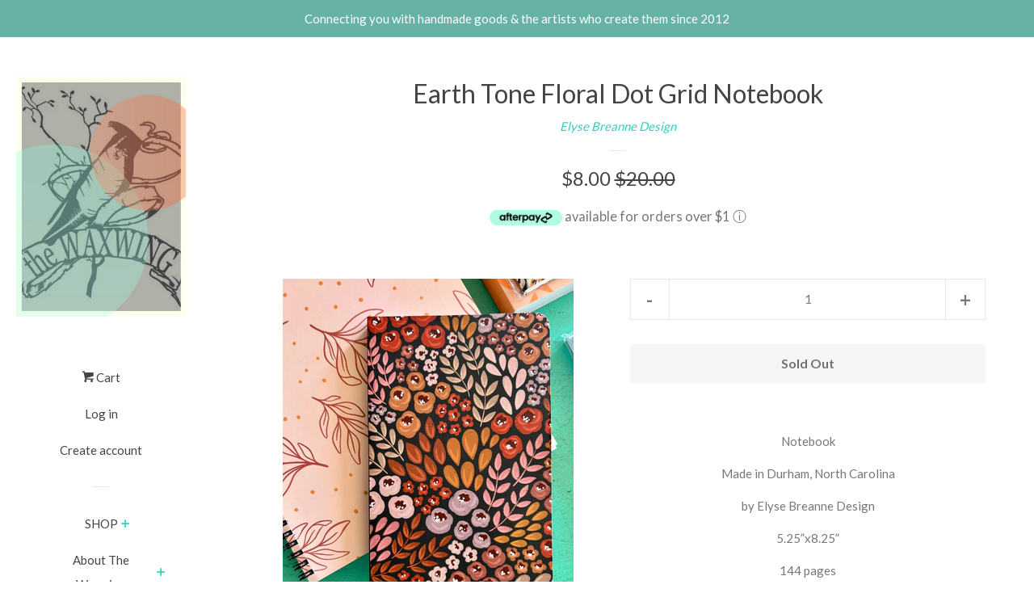

--- FILE ---
content_type: text/html; charset=utf-8
request_url: https://thewaxwing.com/products/earth-tone-floral-dot-grid-notebook
body_size: 19541
content:
<!doctype html>
<!--[if lt IE 7]><html class="no-js lt-ie9 lt-ie8 lt-ie7" lang="en"> <![endif]-->
<!--[if IE 7]><html class="no-js lt-ie9 lt-ie8" lang="en"> <![endif]-->
<!--[if IE 8]><html class="no-js lt-ie9" lang="en"> <![endif]-->
<!--[if IE 9 ]><html class="ie9 no-js"> <![endif]-->
<!--[if (gt IE 9)|!(IE)]><!--> <html class="no-js"> <!--<![endif]-->
<head>

  <!-- Basic page needs ================================================== -->
  <meta charset="utf-8">
  <meta http-equiv="X-UA-Compatible" content="IE=edge,chrome=1">

  

  <!-- Title and description ================================================== -->
  <title>
  Earth Tone Floral Dot Grid Notebook &ndash; The Waxwing
  </title>

  
  <meta name="description" content="Notebook Made in Durham, North Carolina by Elyse Breanne Design 5.25”x8.25” 144 pages Softcover 70lb thick dot grid pages">
  

  <!-- Social meta ================================================== -->
  <!-- /snippets/social-meta-tags.liquid -->




<meta property="og:site_name" content="The Waxwing">
<meta property="og:url" content="https://thewaxwing.com/products/earth-tone-floral-dot-grid-notebook">
<meta property="og:title" content="Earth Tone Floral Dot Grid Notebook">
<meta property="og:type" content="product">
<meta property="og:description" content="Notebook Made in Durham, North Carolina by Elyse Breanne Design 5.25”x8.25” 144 pages Softcover 70lb thick dot grid pages">

  <meta property="og:price:amount" content="8.00">
  <meta property="og:price:currency" content="USD">

<meta property="og:image" content="http://thewaxwing.com/cdn/shop/products/image_d4358537-12e8-4de9-850f-7edcf152adc5_1200x1200.heic?v=1741018314"><meta property="og:image" content="http://thewaxwing.com/cdn/shop/products/image_a208957d-30d6-4aa3-aa2d-5bfb1e22dacf_1200x1200.jpg?v=1741018314"><meta property="og:image" content="http://thewaxwing.com/cdn/shop/products/image_75150a08-e92e-4b14-b589-130dd58a7942_1200x1200.jpg?v=1677730610">
<meta property="og:image:secure_url" content="https://thewaxwing.com/cdn/shop/products/image_d4358537-12e8-4de9-850f-7edcf152adc5_1200x1200.heic?v=1741018314"><meta property="og:image:secure_url" content="https://thewaxwing.com/cdn/shop/products/image_a208957d-30d6-4aa3-aa2d-5bfb1e22dacf_1200x1200.jpg?v=1741018314"><meta property="og:image:secure_url" content="https://thewaxwing.com/cdn/shop/products/image_75150a08-e92e-4b14-b589-130dd58a7942_1200x1200.jpg?v=1677730610">


<meta name="twitter:card" content="summary_large_image">
<meta name="twitter:title" content="Earth Tone Floral Dot Grid Notebook">
<meta name="twitter:description" content="Notebook Made in Durham, North Carolina by Elyse Breanne Design 5.25”x8.25” 144 pages Softcover 70lb thick dot grid pages">


  <!-- Helpers ================================================== -->
  <link rel="canonical" href="https://thewaxwing.com/products/earth-tone-floral-dot-grid-notebook">
  <meta name="viewport" content="width=device-width, initial-scale=1, shrink-to-fit=no">

  
    <!-- Ajaxify Cart Plugin ================================================== -->
    <link href="//thewaxwing.com/cdn/shop/t/5/assets/ajaxify.scss.css?v=119940873034851235861630858567" rel="stylesheet" type="text/css" media="all" />
  

  <!-- CSS ================================================== -->
  <link href="//thewaxwing.com/cdn/shop/t/5/assets/timber.scss.css?v=37357033126821642101696384562" rel="stylesheet" type="text/css" media="all" />
  
  
  
  <link href="//fonts.googleapis.com/css?family=Lato:400,700" rel="stylesheet" type="text/css" media="all" />


  




  <script>
    window.theme = window.theme || {};

    var theme = {
      cartType: 'drawer',
      moneyFormat: "${{amount}}",
      currentTemplate: 'product',
      variables: {
        mediaQuerySmall: 'screen and (max-width: 480px)',
        bpSmall: false
      }
    }

    document.documentElement.className = document.documentElement.className.replace('no-js', 'js');
  </script>

  <!-- Header hook for plugins ================================================== -->
  <script>window.performance && window.performance.mark && window.performance.mark('shopify.content_for_header.start');</script><meta id="shopify-digital-wallet" name="shopify-digital-wallet" content="/22099089/digital_wallets/dialog">
<meta name="shopify-checkout-api-token" content="8e69238daf34d0946464a2fce77af87c">
<meta id="in-context-paypal-metadata" data-shop-id="22099089" data-venmo-supported="false" data-environment="production" data-locale="en_US" data-paypal-v4="true" data-currency="USD">
<link rel="alternate" type="application/json+oembed" href="https://thewaxwing.com/products/earth-tone-floral-dot-grid-notebook.oembed">
<script async="async" src="/checkouts/internal/preloads.js?locale=en-US"></script>
<link rel="preconnect" href="https://shop.app" crossorigin="anonymous">
<script async="async" src="https://shop.app/checkouts/internal/preloads.js?locale=en-US&shop_id=22099089" crossorigin="anonymous"></script>
<script id="apple-pay-shop-capabilities" type="application/json">{"shopId":22099089,"countryCode":"US","currencyCode":"USD","merchantCapabilities":["supports3DS"],"merchantId":"gid:\/\/shopify\/Shop\/22099089","merchantName":"The Waxwing","requiredBillingContactFields":["postalAddress","email","phone"],"requiredShippingContactFields":["postalAddress","email","phone"],"shippingType":"shipping","supportedNetworks":["visa","masterCard","amex","discover","elo","jcb"],"total":{"type":"pending","label":"The Waxwing","amount":"1.00"},"shopifyPaymentsEnabled":true,"supportsSubscriptions":true}</script>
<script id="shopify-features" type="application/json">{"accessToken":"8e69238daf34d0946464a2fce77af87c","betas":["rich-media-storefront-analytics"],"domain":"thewaxwing.com","predictiveSearch":true,"shopId":22099089,"locale":"en"}</script>
<script>var Shopify = Shopify || {};
Shopify.shop = "the-waxwing.myshopify.com";
Shopify.locale = "en";
Shopify.currency = {"active":"USD","rate":"1.0"};
Shopify.country = "US";
Shopify.theme = {"name":"Pop [Afterpay 7\/20\/20] with Installments message","id":120534237269,"schema_name":"Pop","schema_version":"4.3.0","theme_store_id":719,"role":"main"};
Shopify.theme.handle = "null";
Shopify.theme.style = {"id":null,"handle":null};
Shopify.cdnHost = "thewaxwing.com/cdn";
Shopify.routes = Shopify.routes || {};
Shopify.routes.root = "/";</script>
<script type="module">!function(o){(o.Shopify=o.Shopify||{}).modules=!0}(window);</script>
<script>!function(o){function n(){var o=[];function n(){o.push(Array.prototype.slice.apply(arguments))}return n.q=o,n}var t=o.Shopify=o.Shopify||{};t.loadFeatures=n(),t.autoloadFeatures=n()}(window);</script>
<script>
  window.ShopifyPay = window.ShopifyPay || {};
  window.ShopifyPay.apiHost = "shop.app\/pay";
  window.ShopifyPay.redirectState = null;
</script>
<script id="shop-js-analytics" type="application/json">{"pageType":"product"}</script>
<script defer="defer" async type="module" src="//thewaxwing.com/cdn/shopifycloud/shop-js/modules/v2/client.init-shop-cart-sync_BT-GjEfc.en.esm.js"></script>
<script defer="defer" async type="module" src="//thewaxwing.com/cdn/shopifycloud/shop-js/modules/v2/chunk.common_D58fp_Oc.esm.js"></script>
<script defer="defer" async type="module" src="//thewaxwing.com/cdn/shopifycloud/shop-js/modules/v2/chunk.modal_xMitdFEc.esm.js"></script>
<script type="module">
  await import("//thewaxwing.com/cdn/shopifycloud/shop-js/modules/v2/client.init-shop-cart-sync_BT-GjEfc.en.esm.js");
await import("//thewaxwing.com/cdn/shopifycloud/shop-js/modules/v2/chunk.common_D58fp_Oc.esm.js");
await import("//thewaxwing.com/cdn/shopifycloud/shop-js/modules/v2/chunk.modal_xMitdFEc.esm.js");

  window.Shopify.SignInWithShop?.initShopCartSync?.({"fedCMEnabled":true,"windoidEnabled":true});

</script>
<script defer="defer" async type="module" src="//thewaxwing.com/cdn/shopifycloud/shop-js/modules/v2/client.payment-terms_Ci9AEqFq.en.esm.js"></script>
<script defer="defer" async type="module" src="//thewaxwing.com/cdn/shopifycloud/shop-js/modules/v2/chunk.common_D58fp_Oc.esm.js"></script>
<script defer="defer" async type="module" src="//thewaxwing.com/cdn/shopifycloud/shop-js/modules/v2/chunk.modal_xMitdFEc.esm.js"></script>
<script type="module">
  await import("//thewaxwing.com/cdn/shopifycloud/shop-js/modules/v2/client.payment-terms_Ci9AEqFq.en.esm.js");
await import("//thewaxwing.com/cdn/shopifycloud/shop-js/modules/v2/chunk.common_D58fp_Oc.esm.js");
await import("//thewaxwing.com/cdn/shopifycloud/shop-js/modules/v2/chunk.modal_xMitdFEc.esm.js");

  
</script>
<script>
  window.Shopify = window.Shopify || {};
  if (!window.Shopify.featureAssets) window.Shopify.featureAssets = {};
  window.Shopify.featureAssets['shop-js'] = {"shop-cart-sync":["modules/v2/client.shop-cart-sync_DZOKe7Ll.en.esm.js","modules/v2/chunk.common_D58fp_Oc.esm.js","modules/v2/chunk.modal_xMitdFEc.esm.js"],"init-fed-cm":["modules/v2/client.init-fed-cm_B6oLuCjv.en.esm.js","modules/v2/chunk.common_D58fp_Oc.esm.js","modules/v2/chunk.modal_xMitdFEc.esm.js"],"shop-cash-offers":["modules/v2/client.shop-cash-offers_D2sdYoxE.en.esm.js","modules/v2/chunk.common_D58fp_Oc.esm.js","modules/v2/chunk.modal_xMitdFEc.esm.js"],"shop-login-button":["modules/v2/client.shop-login-button_QeVjl5Y3.en.esm.js","modules/v2/chunk.common_D58fp_Oc.esm.js","modules/v2/chunk.modal_xMitdFEc.esm.js"],"pay-button":["modules/v2/client.pay-button_DXTOsIq6.en.esm.js","modules/v2/chunk.common_D58fp_Oc.esm.js","modules/v2/chunk.modal_xMitdFEc.esm.js"],"shop-button":["modules/v2/client.shop-button_DQZHx9pm.en.esm.js","modules/v2/chunk.common_D58fp_Oc.esm.js","modules/v2/chunk.modal_xMitdFEc.esm.js"],"avatar":["modules/v2/client.avatar_BTnouDA3.en.esm.js"],"init-windoid":["modules/v2/client.init-windoid_CR1B-cfM.en.esm.js","modules/v2/chunk.common_D58fp_Oc.esm.js","modules/v2/chunk.modal_xMitdFEc.esm.js"],"init-shop-for-new-customer-accounts":["modules/v2/client.init-shop-for-new-customer-accounts_C_vY_xzh.en.esm.js","modules/v2/client.shop-login-button_QeVjl5Y3.en.esm.js","modules/v2/chunk.common_D58fp_Oc.esm.js","modules/v2/chunk.modal_xMitdFEc.esm.js"],"init-shop-email-lookup-coordinator":["modules/v2/client.init-shop-email-lookup-coordinator_BI7n9ZSv.en.esm.js","modules/v2/chunk.common_D58fp_Oc.esm.js","modules/v2/chunk.modal_xMitdFEc.esm.js"],"init-shop-cart-sync":["modules/v2/client.init-shop-cart-sync_BT-GjEfc.en.esm.js","modules/v2/chunk.common_D58fp_Oc.esm.js","modules/v2/chunk.modal_xMitdFEc.esm.js"],"shop-toast-manager":["modules/v2/client.shop-toast-manager_DiYdP3xc.en.esm.js","modules/v2/chunk.common_D58fp_Oc.esm.js","modules/v2/chunk.modal_xMitdFEc.esm.js"],"init-customer-accounts":["modules/v2/client.init-customer-accounts_D9ZNqS-Q.en.esm.js","modules/v2/client.shop-login-button_QeVjl5Y3.en.esm.js","modules/v2/chunk.common_D58fp_Oc.esm.js","modules/v2/chunk.modal_xMitdFEc.esm.js"],"init-customer-accounts-sign-up":["modules/v2/client.init-customer-accounts-sign-up_iGw4briv.en.esm.js","modules/v2/client.shop-login-button_QeVjl5Y3.en.esm.js","modules/v2/chunk.common_D58fp_Oc.esm.js","modules/v2/chunk.modal_xMitdFEc.esm.js"],"shop-follow-button":["modules/v2/client.shop-follow-button_CqMgW2wH.en.esm.js","modules/v2/chunk.common_D58fp_Oc.esm.js","modules/v2/chunk.modal_xMitdFEc.esm.js"],"checkout-modal":["modules/v2/client.checkout-modal_xHeaAweL.en.esm.js","modules/v2/chunk.common_D58fp_Oc.esm.js","modules/v2/chunk.modal_xMitdFEc.esm.js"],"shop-login":["modules/v2/client.shop-login_D91U-Q7h.en.esm.js","modules/v2/chunk.common_D58fp_Oc.esm.js","modules/v2/chunk.modal_xMitdFEc.esm.js"],"lead-capture":["modules/v2/client.lead-capture_BJmE1dJe.en.esm.js","modules/v2/chunk.common_D58fp_Oc.esm.js","modules/v2/chunk.modal_xMitdFEc.esm.js"],"payment-terms":["modules/v2/client.payment-terms_Ci9AEqFq.en.esm.js","modules/v2/chunk.common_D58fp_Oc.esm.js","modules/v2/chunk.modal_xMitdFEc.esm.js"]};
</script>
<script>(function() {
  var isLoaded = false;
  function asyncLoad() {
    if (isLoaded) return;
    isLoaded = true;
    var urls = ["https:\/\/chimpstatic.com\/mcjs-connected\/js\/users\/af2a4e21129d31307014c5936\/04d13322488b83d4c44f1d275.js?shop=the-waxwing.myshopify.com","https:\/\/chimpstatic.com\/mcjs-connected\/js\/users\/af2a4e21129d31307014c5936\/21b935d456426464accc37151.js?shop=the-waxwing.myshopify.com","\/\/cdn.shopify.com\/proxy\/c8e8368f9148b985b3e0be60784f94b1f073b10b71de2646ceeb9f7230f7c552\/static.cdn.printful.com\/static\/js\/external\/shopify-product-customizer.js?v=0.28\u0026shop=the-waxwing.myshopify.com\u0026sp-cache-control=cHVibGljLCBtYXgtYWdlPTkwMA"];
    for (var i = 0; i < urls.length; i++) {
      var s = document.createElement('script');
      s.type = 'text/javascript';
      s.async = true;
      s.src = urls[i];
      var x = document.getElementsByTagName('script')[0];
      x.parentNode.insertBefore(s, x);
    }
  };
  if(window.attachEvent) {
    window.attachEvent('onload', asyncLoad);
  } else {
    window.addEventListener('load', asyncLoad, false);
  }
})();</script>
<script id="__st">var __st={"a":22099089,"offset":-21600,"reqid":"9e9d845f-b485-425a-ae9b-a6a4a7dcc7a8-1769248870","pageurl":"thewaxwing.com\/products\/earth-tone-floral-dot-grid-notebook","u":"cf834c4562e3","p":"product","rtyp":"product","rid":6903607001173};</script>
<script>window.ShopifyPaypalV4VisibilityTracking = true;</script>
<script id="captcha-bootstrap">!function(){'use strict';const t='contact',e='account',n='new_comment',o=[[t,t],['blogs',n],['comments',n],[t,'customer']],c=[[e,'customer_login'],[e,'guest_login'],[e,'recover_customer_password'],[e,'create_customer']],r=t=>t.map((([t,e])=>`form[action*='/${t}']:not([data-nocaptcha='true']) input[name='form_type'][value='${e}']`)).join(','),a=t=>()=>t?[...document.querySelectorAll(t)].map((t=>t.form)):[];function s(){const t=[...o],e=r(t);return a(e)}const i='password',u='form_key',d=['recaptcha-v3-token','g-recaptcha-response','h-captcha-response',i],f=()=>{try{return window.sessionStorage}catch{return}},m='__shopify_v',_=t=>t.elements[u];function p(t,e,n=!1){try{const o=window.sessionStorage,c=JSON.parse(o.getItem(e)),{data:r}=function(t){const{data:e,action:n}=t;return t[m]||n?{data:e,action:n}:{data:t,action:n}}(c);for(const[e,n]of Object.entries(r))t.elements[e]&&(t.elements[e].value=n);n&&o.removeItem(e)}catch(o){console.error('form repopulation failed',{error:o})}}const l='form_type',E='cptcha';function T(t){t.dataset[E]=!0}const w=window,h=w.document,L='Shopify',v='ce_forms',y='captcha';let A=!1;((t,e)=>{const n=(g='f06e6c50-85a8-45c8-87d0-21a2b65856fe',I='https://cdn.shopify.com/shopifycloud/storefront-forms-hcaptcha/ce_storefront_forms_captcha_hcaptcha.v1.5.2.iife.js',D={infoText:'Protected by hCaptcha',privacyText:'Privacy',termsText:'Terms'},(t,e,n)=>{const o=w[L][v],c=o.bindForm;if(c)return c(t,g,e,D).then(n);var r;o.q.push([[t,g,e,D],n]),r=I,A||(h.body.append(Object.assign(h.createElement('script'),{id:'captcha-provider',async:!0,src:r})),A=!0)});var g,I,D;w[L]=w[L]||{},w[L][v]=w[L][v]||{},w[L][v].q=[],w[L][y]=w[L][y]||{},w[L][y].protect=function(t,e){n(t,void 0,e),T(t)},Object.freeze(w[L][y]),function(t,e,n,w,h,L){const[v,y,A,g]=function(t,e,n){const i=e?o:[],u=t?c:[],d=[...i,...u],f=r(d),m=r(i),_=r(d.filter((([t,e])=>n.includes(e))));return[a(f),a(m),a(_),s()]}(w,h,L),I=t=>{const e=t.target;return e instanceof HTMLFormElement?e:e&&e.form},D=t=>v().includes(t);t.addEventListener('submit',(t=>{const e=I(t);if(!e)return;const n=D(e)&&!e.dataset.hcaptchaBound&&!e.dataset.recaptchaBound,o=_(e),c=g().includes(e)&&(!o||!o.value);(n||c)&&t.preventDefault(),c&&!n&&(function(t){try{if(!f())return;!function(t){const e=f();if(!e)return;const n=_(t);if(!n)return;const o=n.value;o&&e.removeItem(o)}(t);const e=Array.from(Array(32),(()=>Math.random().toString(36)[2])).join('');!function(t,e){_(t)||t.append(Object.assign(document.createElement('input'),{type:'hidden',name:u})),t.elements[u].value=e}(t,e),function(t,e){const n=f();if(!n)return;const o=[...t.querySelectorAll(`input[type='${i}']`)].map((({name:t})=>t)),c=[...d,...o],r={};for(const[a,s]of new FormData(t).entries())c.includes(a)||(r[a]=s);n.setItem(e,JSON.stringify({[m]:1,action:t.action,data:r}))}(t,e)}catch(e){console.error('failed to persist form',e)}}(e),e.submit())}));const S=(t,e)=>{t&&!t.dataset[E]&&(n(t,e.some((e=>e===t))),T(t))};for(const o of['focusin','change'])t.addEventListener(o,(t=>{const e=I(t);D(e)&&S(e,y())}));const B=e.get('form_key'),M=e.get(l),P=B&&M;t.addEventListener('DOMContentLoaded',(()=>{const t=y();if(P)for(const e of t)e.elements[l].value===M&&p(e,B);[...new Set([...A(),...v().filter((t=>'true'===t.dataset.shopifyCaptcha))])].forEach((e=>S(e,t)))}))}(h,new URLSearchParams(w.location.search),n,t,e,['guest_login'])})(!0,!0)}();</script>
<script integrity="sha256-4kQ18oKyAcykRKYeNunJcIwy7WH5gtpwJnB7kiuLZ1E=" data-source-attribution="shopify.loadfeatures" defer="defer" src="//thewaxwing.com/cdn/shopifycloud/storefront/assets/storefront/load_feature-a0a9edcb.js" crossorigin="anonymous"></script>
<script crossorigin="anonymous" defer="defer" src="//thewaxwing.com/cdn/shopifycloud/storefront/assets/shopify_pay/storefront-65b4c6d7.js?v=20250812"></script>
<script data-source-attribution="shopify.dynamic_checkout.dynamic.init">var Shopify=Shopify||{};Shopify.PaymentButton=Shopify.PaymentButton||{isStorefrontPortableWallets:!0,init:function(){window.Shopify.PaymentButton.init=function(){};var t=document.createElement("script");t.src="https://thewaxwing.com/cdn/shopifycloud/portable-wallets/latest/portable-wallets.en.js",t.type="module",document.head.appendChild(t)}};
</script>
<script data-source-attribution="shopify.dynamic_checkout.buyer_consent">
  function portableWalletsHideBuyerConsent(e){var t=document.getElementById("shopify-buyer-consent"),n=document.getElementById("shopify-subscription-policy-button");t&&n&&(t.classList.add("hidden"),t.setAttribute("aria-hidden","true"),n.removeEventListener("click",e))}function portableWalletsShowBuyerConsent(e){var t=document.getElementById("shopify-buyer-consent"),n=document.getElementById("shopify-subscription-policy-button");t&&n&&(t.classList.remove("hidden"),t.removeAttribute("aria-hidden"),n.addEventListener("click",e))}window.Shopify?.PaymentButton&&(window.Shopify.PaymentButton.hideBuyerConsent=portableWalletsHideBuyerConsent,window.Shopify.PaymentButton.showBuyerConsent=portableWalletsShowBuyerConsent);
</script>
<script>
  function portableWalletsCleanup(e){e&&e.src&&console.error("Failed to load portable wallets script "+e.src);var t=document.querySelectorAll("shopify-accelerated-checkout .shopify-payment-button__skeleton, shopify-accelerated-checkout-cart .wallet-cart-button__skeleton"),e=document.getElementById("shopify-buyer-consent");for(let e=0;e<t.length;e++)t[e].remove();e&&e.remove()}function portableWalletsNotLoadedAsModule(e){e instanceof ErrorEvent&&"string"==typeof e.message&&e.message.includes("import.meta")&&"string"==typeof e.filename&&e.filename.includes("portable-wallets")&&(window.removeEventListener("error",portableWalletsNotLoadedAsModule),window.Shopify.PaymentButton.failedToLoad=e,"loading"===document.readyState?document.addEventListener("DOMContentLoaded",window.Shopify.PaymentButton.init):window.Shopify.PaymentButton.init())}window.addEventListener("error",portableWalletsNotLoadedAsModule);
</script>

<script type="module" src="https://thewaxwing.com/cdn/shopifycloud/portable-wallets/latest/portable-wallets.en.js" onError="portableWalletsCleanup(this)" crossorigin="anonymous"></script>
<script nomodule>
  document.addEventListener("DOMContentLoaded", portableWalletsCleanup);
</script>

<link id="shopify-accelerated-checkout-styles" rel="stylesheet" media="screen" href="https://thewaxwing.com/cdn/shopifycloud/portable-wallets/latest/accelerated-checkout-backwards-compat.css" crossorigin="anonymous">
<style id="shopify-accelerated-checkout-cart">
        #shopify-buyer-consent {
  margin-top: 1em;
  display: inline-block;
  width: 100%;
}

#shopify-buyer-consent.hidden {
  display: none;
}

#shopify-subscription-policy-button {
  background: none;
  border: none;
  padding: 0;
  text-decoration: underline;
  font-size: inherit;
  cursor: pointer;
}

#shopify-subscription-policy-button::before {
  box-shadow: none;
}

      </style>

<script>window.performance && window.performance.mark && window.performance.mark('shopify.content_for_header.end');</script>

  
<!--[if lt IE 9]>
<script src="//cdnjs.cloudflare.com/ajax/libs/html5shiv/3.7.2/html5shiv.min.js" type="text/javascript"></script>
<![endif]-->


  
  

  
  <script src="//thewaxwing.com/cdn/shop/t/5/assets/jquery-2.2.3.min.js?v=58211863146907186831630858552" type="text/javascript"></script>
  <script src="//thewaxwing.com/cdn/shop/t/5/assets/modernizr.min.js?v=520786850485634651630858555" type="text/javascript"></script>

  <!--[if (gt IE 9)|!(IE)]><!--><script src="//thewaxwing.com/cdn/shop/t/5/assets/lazysizes.min.js?v=177476512571513845041630858553" async="async"></script><!--<![endif]-->
  <!--[if lte IE 9]><script src="//thewaxwing.com/cdn/shop/t/5/assets/lazysizes.min.js?v=177476512571513845041630858553"></script><![endif]-->

  <!--[if (gt IE 9)|!(IE)]><!--><script src="//thewaxwing.com/cdn/shop/t/5/assets/theme.js?v=183880035044741139531630858556" defer="defer"></script><!--<![endif]-->
  <!--[if lte IE 9]><script src="//thewaxwing.com/cdn/shop/t/5/assets/theme.js?v=183880035044741139531630858556"></script><![endif]-->

<link href="https://monorail-edge.shopifysvc.com" rel="dns-prefetch">
<script>(function(){if ("sendBeacon" in navigator && "performance" in window) {try {var session_token_from_headers = performance.getEntriesByType('navigation')[0].serverTiming.find(x => x.name == '_s').description;} catch {var session_token_from_headers = undefined;}var session_cookie_matches = document.cookie.match(/_shopify_s=([^;]*)/);var session_token_from_cookie = session_cookie_matches && session_cookie_matches.length === 2 ? session_cookie_matches[1] : "";var session_token = session_token_from_headers || session_token_from_cookie || "";function handle_abandonment_event(e) {var entries = performance.getEntries().filter(function(entry) {return /monorail-edge.shopifysvc.com/.test(entry.name);});if (!window.abandonment_tracked && entries.length === 0) {window.abandonment_tracked = true;var currentMs = Date.now();var navigation_start = performance.timing.navigationStart;var payload = {shop_id: 22099089,url: window.location.href,navigation_start,duration: currentMs - navigation_start,session_token,page_type: "product"};window.navigator.sendBeacon("https://monorail-edge.shopifysvc.com/v1/produce", JSON.stringify({schema_id: "online_store_buyer_site_abandonment/1.1",payload: payload,metadata: {event_created_at_ms: currentMs,event_sent_at_ms: currentMs}}));}}window.addEventListener('pagehide', handle_abandonment_event);}}());</script>
<script id="web-pixels-manager-setup">(function e(e,d,r,n,o){if(void 0===o&&(o={}),!Boolean(null===(a=null===(i=window.Shopify)||void 0===i?void 0:i.analytics)||void 0===a?void 0:a.replayQueue)){var i,a;window.Shopify=window.Shopify||{};var t=window.Shopify;t.analytics=t.analytics||{};var s=t.analytics;s.replayQueue=[],s.publish=function(e,d,r){return s.replayQueue.push([e,d,r]),!0};try{self.performance.mark("wpm:start")}catch(e){}var l=function(){var e={modern:/Edge?\/(1{2}[4-9]|1[2-9]\d|[2-9]\d{2}|\d{4,})\.\d+(\.\d+|)|Firefox\/(1{2}[4-9]|1[2-9]\d|[2-9]\d{2}|\d{4,})\.\d+(\.\d+|)|Chrom(ium|e)\/(9{2}|\d{3,})\.\d+(\.\d+|)|(Maci|X1{2}).+ Version\/(15\.\d+|(1[6-9]|[2-9]\d|\d{3,})\.\d+)([,.]\d+|)( \(\w+\)|)( Mobile\/\w+|) Safari\/|Chrome.+OPR\/(9{2}|\d{3,})\.\d+\.\d+|(CPU[ +]OS|iPhone[ +]OS|CPU[ +]iPhone|CPU IPhone OS|CPU iPad OS)[ +]+(15[._]\d+|(1[6-9]|[2-9]\d|\d{3,})[._]\d+)([._]\d+|)|Android:?[ /-](13[3-9]|1[4-9]\d|[2-9]\d{2}|\d{4,})(\.\d+|)(\.\d+|)|Android.+Firefox\/(13[5-9]|1[4-9]\d|[2-9]\d{2}|\d{4,})\.\d+(\.\d+|)|Android.+Chrom(ium|e)\/(13[3-9]|1[4-9]\d|[2-9]\d{2}|\d{4,})\.\d+(\.\d+|)|SamsungBrowser\/([2-9]\d|\d{3,})\.\d+/,legacy:/Edge?\/(1[6-9]|[2-9]\d|\d{3,})\.\d+(\.\d+|)|Firefox\/(5[4-9]|[6-9]\d|\d{3,})\.\d+(\.\d+|)|Chrom(ium|e)\/(5[1-9]|[6-9]\d|\d{3,})\.\d+(\.\d+|)([\d.]+$|.*Safari\/(?![\d.]+ Edge\/[\d.]+$))|(Maci|X1{2}).+ Version\/(10\.\d+|(1[1-9]|[2-9]\d|\d{3,})\.\d+)([,.]\d+|)( \(\w+\)|)( Mobile\/\w+|) Safari\/|Chrome.+OPR\/(3[89]|[4-9]\d|\d{3,})\.\d+\.\d+|(CPU[ +]OS|iPhone[ +]OS|CPU[ +]iPhone|CPU IPhone OS|CPU iPad OS)[ +]+(10[._]\d+|(1[1-9]|[2-9]\d|\d{3,})[._]\d+)([._]\d+|)|Android:?[ /-](13[3-9]|1[4-9]\d|[2-9]\d{2}|\d{4,})(\.\d+|)(\.\d+|)|Mobile Safari.+OPR\/([89]\d|\d{3,})\.\d+\.\d+|Android.+Firefox\/(13[5-9]|1[4-9]\d|[2-9]\d{2}|\d{4,})\.\d+(\.\d+|)|Android.+Chrom(ium|e)\/(13[3-9]|1[4-9]\d|[2-9]\d{2}|\d{4,})\.\d+(\.\d+|)|Android.+(UC? ?Browser|UCWEB|U3)[ /]?(15\.([5-9]|\d{2,})|(1[6-9]|[2-9]\d|\d{3,})\.\d+)\.\d+|SamsungBrowser\/(5\.\d+|([6-9]|\d{2,})\.\d+)|Android.+MQ{2}Browser\/(14(\.(9|\d{2,})|)|(1[5-9]|[2-9]\d|\d{3,})(\.\d+|))(\.\d+|)|K[Aa][Ii]OS\/(3\.\d+|([4-9]|\d{2,})\.\d+)(\.\d+|)/},d=e.modern,r=e.legacy,n=navigator.userAgent;return n.match(d)?"modern":n.match(r)?"legacy":"unknown"}(),u="modern"===l?"modern":"legacy",c=(null!=n?n:{modern:"",legacy:""})[u],f=function(e){return[e.baseUrl,"/wpm","/b",e.hashVersion,"modern"===e.buildTarget?"m":"l",".js"].join("")}({baseUrl:d,hashVersion:r,buildTarget:u}),m=function(e){var d=e.version,r=e.bundleTarget,n=e.surface,o=e.pageUrl,i=e.monorailEndpoint;return{emit:function(e){var a=e.status,t=e.errorMsg,s=(new Date).getTime(),l=JSON.stringify({metadata:{event_sent_at_ms:s},events:[{schema_id:"web_pixels_manager_load/3.1",payload:{version:d,bundle_target:r,page_url:o,status:a,surface:n,error_msg:t},metadata:{event_created_at_ms:s}}]});if(!i)return console&&console.warn&&console.warn("[Web Pixels Manager] No Monorail endpoint provided, skipping logging."),!1;try{return self.navigator.sendBeacon.bind(self.navigator)(i,l)}catch(e){}var u=new XMLHttpRequest;try{return u.open("POST",i,!0),u.setRequestHeader("Content-Type","text/plain"),u.send(l),!0}catch(e){return console&&console.warn&&console.warn("[Web Pixels Manager] Got an unhandled error while logging to Monorail."),!1}}}}({version:r,bundleTarget:l,surface:e.surface,pageUrl:self.location.href,monorailEndpoint:e.monorailEndpoint});try{o.browserTarget=l,function(e){var d=e.src,r=e.async,n=void 0===r||r,o=e.onload,i=e.onerror,a=e.sri,t=e.scriptDataAttributes,s=void 0===t?{}:t,l=document.createElement("script"),u=document.querySelector("head"),c=document.querySelector("body");if(l.async=n,l.src=d,a&&(l.integrity=a,l.crossOrigin="anonymous"),s)for(var f in s)if(Object.prototype.hasOwnProperty.call(s,f))try{l.dataset[f]=s[f]}catch(e){}if(o&&l.addEventListener("load",o),i&&l.addEventListener("error",i),u)u.appendChild(l);else{if(!c)throw new Error("Did not find a head or body element to append the script");c.appendChild(l)}}({src:f,async:!0,onload:function(){if(!function(){var e,d;return Boolean(null===(d=null===(e=window.Shopify)||void 0===e?void 0:e.analytics)||void 0===d?void 0:d.initialized)}()){var d=window.webPixelsManager.init(e)||void 0;if(d){var r=window.Shopify.analytics;r.replayQueue.forEach((function(e){var r=e[0],n=e[1],o=e[2];d.publishCustomEvent(r,n,o)})),r.replayQueue=[],r.publish=d.publishCustomEvent,r.visitor=d.visitor,r.initialized=!0}}},onerror:function(){return m.emit({status:"failed",errorMsg:"".concat(f," has failed to load")})},sri:function(e){var d=/^sha384-[A-Za-z0-9+/=]+$/;return"string"==typeof e&&d.test(e)}(c)?c:"",scriptDataAttributes:o}),m.emit({status:"loading"})}catch(e){m.emit({status:"failed",errorMsg:(null==e?void 0:e.message)||"Unknown error"})}}})({shopId: 22099089,storefrontBaseUrl: "https://thewaxwing.com",extensionsBaseUrl: "https://extensions.shopifycdn.com/cdn/shopifycloud/web-pixels-manager",monorailEndpoint: "https://monorail-edge.shopifysvc.com/unstable/produce_batch",surface: "storefront-renderer",enabledBetaFlags: ["2dca8a86"],webPixelsConfigList: [{"id":"57868373","eventPayloadVersion":"v1","runtimeContext":"LAX","scriptVersion":"1","type":"CUSTOM","privacyPurposes":["ANALYTICS"],"name":"Google Analytics tag (migrated)"},{"id":"shopify-app-pixel","configuration":"{}","eventPayloadVersion":"v1","runtimeContext":"STRICT","scriptVersion":"0450","apiClientId":"shopify-pixel","type":"APP","privacyPurposes":["ANALYTICS","MARKETING"]},{"id":"shopify-custom-pixel","eventPayloadVersion":"v1","runtimeContext":"LAX","scriptVersion":"0450","apiClientId":"shopify-pixel","type":"CUSTOM","privacyPurposes":["ANALYTICS","MARKETING"]}],isMerchantRequest: false,initData: {"shop":{"name":"The Waxwing","paymentSettings":{"currencyCode":"USD"},"myshopifyDomain":"the-waxwing.myshopify.com","countryCode":"US","storefrontUrl":"https:\/\/thewaxwing.com"},"customer":null,"cart":null,"checkout":null,"productVariants":[{"price":{"amount":8.0,"currencyCode":"USD"},"product":{"title":"Earth Tone Floral Dot Grid Notebook","vendor":"Elyse Breanne Design","id":"6903607001173","untranslatedTitle":"Earth Tone Floral Dot Grid Notebook","url":"\/products\/earth-tone-floral-dot-grid-notebook","type":"Notebook"},"id":"40524734365781","image":{"src":"\/\/thewaxwing.com\/cdn\/shop\/products\/image_d4358537-12e8-4de9-850f-7edcf152adc5.heic?v=1741018314"},"sku":null,"title":"Default Title","untranslatedTitle":"Default Title"}],"purchasingCompany":null},},"https://thewaxwing.com/cdn","fcfee988w5aeb613cpc8e4bc33m6693e112",{"modern":"","legacy":""},{"shopId":"22099089","storefrontBaseUrl":"https:\/\/thewaxwing.com","extensionBaseUrl":"https:\/\/extensions.shopifycdn.com\/cdn\/shopifycloud\/web-pixels-manager","surface":"storefront-renderer","enabledBetaFlags":"[\"2dca8a86\"]","isMerchantRequest":"false","hashVersion":"fcfee988w5aeb613cpc8e4bc33m6693e112","publish":"custom","events":"[[\"page_viewed\",{}],[\"product_viewed\",{\"productVariant\":{\"price\":{\"amount\":8.0,\"currencyCode\":\"USD\"},\"product\":{\"title\":\"Earth Tone Floral Dot Grid Notebook\",\"vendor\":\"Elyse Breanne Design\",\"id\":\"6903607001173\",\"untranslatedTitle\":\"Earth Tone Floral Dot Grid Notebook\",\"url\":\"\/products\/earth-tone-floral-dot-grid-notebook\",\"type\":\"Notebook\"},\"id\":\"40524734365781\",\"image\":{\"src\":\"\/\/thewaxwing.com\/cdn\/shop\/products\/image_d4358537-12e8-4de9-850f-7edcf152adc5.heic?v=1741018314\"},\"sku\":null,\"title\":\"Default Title\",\"untranslatedTitle\":\"Default Title\"}}]]"});</script><script>
  window.ShopifyAnalytics = window.ShopifyAnalytics || {};
  window.ShopifyAnalytics.meta = window.ShopifyAnalytics.meta || {};
  window.ShopifyAnalytics.meta.currency = 'USD';
  var meta = {"product":{"id":6903607001173,"gid":"gid:\/\/shopify\/Product\/6903607001173","vendor":"Elyse Breanne Design","type":"Notebook","handle":"earth-tone-floral-dot-grid-notebook","variants":[{"id":40524734365781,"price":800,"name":"Earth Tone Floral Dot Grid Notebook","public_title":null,"sku":null}],"remote":false},"page":{"pageType":"product","resourceType":"product","resourceId":6903607001173,"requestId":"9e9d845f-b485-425a-ae9b-a6a4a7dcc7a8-1769248870"}};
  for (var attr in meta) {
    window.ShopifyAnalytics.meta[attr] = meta[attr];
  }
</script>
<script class="analytics">
  (function () {
    var customDocumentWrite = function(content) {
      var jquery = null;

      if (window.jQuery) {
        jquery = window.jQuery;
      } else if (window.Checkout && window.Checkout.$) {
        jquery = window.Checkout.$;
      }

      if (jquery) {
        jquery('body').append(content);
      }
    };

    var hasLoggedConversion = function(token) {
      if (token) {
        return document.cookie.indexOf('loggedConversion=' + token) !== -1;
      }
      return false;
    }

    var setCookieIfConversion = function(token) {
      if (token) {
        var twoMonthsFromNow = new Date(Date.now());
        twoMonthsFromNow.setMonth(twoMonthsFromNow.getMonth() + 2);

        document.cookie = 'loggedConversion=' + token + '; expires=' + twoMonthsFromNow;
      }
    }

    var trekkie = window.ShopifyAnalytics.lib = window.trekkie = window.trekkie || [];
    if (trekkie.integrations) {
      return;
    }
    trekkie.methods = [
      'identify',
      'page',
      'ready',
      'track',
      'trackForm',
      'trackLink'
    ];
    trekkie.factory = function(method) {
      return function() {
        var args = Array.prototype.slice.call(arguments);
        args.unshift(method);
        trekkie.push(args);
        return trekkie;
      };
    };
    for (var i = 0; i < trekkie.methods.length; i++) {
      var key = trekkie.methods[i];
      trekkie[key] = trekkie.factory(key);
    }
    trekkie.load = function(config) {
      trekkie.config = config || {};
      trekkie.config.initialDocumentCookie = document.cookie;
      var first = document.getElementsByTagName('script')[0];
      var script = document.createElement('script');
      script.type = 'text/javascript';
      script.onerror = function(e) {
        var scriptFallback = document.createElement('script');
        scriptFallback.type = 'text/javascript';
        scriptFallback.onerror = function(error) {
                var Monorail = {
      produce: function produce(monorailDomain, schemaId, payload) {
        var currentMs = new Date().getTime();
        var event = {
          schema_id: schemaId,
          payload: payload,
          metadata: {
            event_created_at_ms: currentMs,
            event_sent_at_ms: currentMs
          }
        };
        return Monorail.sendRequest("https://" + monorailDomain + "/v1/produce", JSON.stringify(event));
      },
      sendRequest: function sendRequest(endpointUrl, payload) {
        // Try the sendBeacon API
        if (window && window.navigator && typeof window.navigator.sendBeacon === 'function' && typeof window.Blob === 'function' && !Monorail.isIos12()) {
          var blobData = new window.Blob([payload], {
            type: 'text/plain'
          });

          if (window.navigator.sendBeacon(endpointUrl, blobData)) {
            return true;
          } // sendBeacon was not successful

        } // XHR beacon

        var xhr = new XMLHttpRequest();

        try {
          xhr.open('POST', endpointUrl);
          xhr.setRequestHeader('Content-Type', 'text/plain');
          xhr.send(payload);
        } catch (e) {
          console.log(e);
        }

        return false;
      },
      isIos12: function isIos12() {
        return window.navigator.userAgent.lastIndexOf('iPhone; CPU iPhone OS 12_') !== -1 || window.navigator.userAgent.lastIndexOf('iPad; CPU OS 12_') !== -1;
      }
    };
    Monorail.produce('monorail-edge.shopifysvc.com',
      'trekkie_storefront_load_errors/1.1',
      {shop_id: 22099089,
      theme_id: 120534237269,
      app_name: "storefront",
      context_url: window.location.href,
      source_url: "//thewaxwing.com/cdn/s/trekkie.storefront.8d95595f799fbf7e1d32231b9a28fd43b70c67d3.min.js"});

        };
        scriptFallback.async = true;
        scriptFallback.src = '//thewaxwing.com/cdn/s/trekkie.storefront.8d95595f799fbf7e1d32231b9a28fd43b70c67d3.min.js';
        first.parentNode.insertBefore(scriptFallback, first);
      };
      script.async = true;
      script.src = '//thewaxwing.com/cdn/s/trekkie.storefront.8d95595f799fbf7e1d32231b9a28fd43b70c67d3.min.js';
      first.parentNode.insertBefore(script, first);
    };
    trekkie.load(
      {"Trekkie":{"appName":"storefront","development":false,"defaultAttributes":{"shopId":22099089,"isMerchantRequest":null,"themeId":120534237269,"themeCityHash":"8990994191321536929","contentLanguage":"en","currency":"USD","eventMetadataId":"9bf82076-dc34-4c2e-b380-549ca2ed6688"},"isServerSideCookieWritingEnabled":true,"monorailRegion":"shop_domain","enabledBetaFlags":["65f19447"]},"Session Attribution":{},"S2S":{"facebookCapiEnabled":false,"source":"trekkie-storefront-renderer","apiClientId":580111}}
    );

    var loaded = false;
    trekkie.ready(function() {
      if (loaded) return;
      loaded = true;

      window.ShopifyAnalytics.lib = window.trekkie;

      var originalDocumentWrite = document.write;
      document.write = customDocumentWrite;
      try { window.ShopifyAnalytics.merchantGoogleAnalytics.call(this); } catch(error) {};
      document.write = originalDocumentWrite;

      window.ShopifyAnalytics.lib.page(null,{"pageType":"product","resourceType":"product","resourceId":6903607001173,"requestId":"9e9d845f-b485-425a-ae9b-a6a4a7dcc7a8-1769248870","shopifyEmitted":true});

      var match = window.location.pathname.match(/checkouts\/(.+)\/(thank_you|post_purchase)/)
      var token = match? match[1]: undefined;
      if (!hasLoggedConversion(token)) {
        setCookieIfConversion(token);
        window.ShopifyAnalytics.lib.track("Viewed Product",{"currency":"USD","variantId":40524734365781,"productId":6903607001173,"productGid":"gid:\/\/shopify\/Product\/6903607001173","name":"Earth Tone Floral Dot Grid Notebook","price":"8.00","sku":null,"brand":"Elyse Breanne Design","variant":null,"category":"Notebook","nonInteraction":true,"remote":false},undefined,undefined,{"shopifyEmitted":true});
      window.ShopifyAnalytics.lib.track("monorail:\/\/trekkie_storefront_viewed_product\/1.1",{"currency":"USD","variantId":40524734365781,"productId":6903607001173,"productGid":"gid:\/\/shopify\/Product\/6903607001173","name":"Earth Tone Floral Dot Grid Notebook","price":"8.00","sku":null,"brand":"Elyse Breanne Design","variant":null,"category":"Notebook","nonInteraction":true,"remote":false,"referer":"https:\/\/thewaxwing.com\/products\/earth-tone-floral-dot-grid-notebook"});
      }
    });


        var eventsListenerScript = document.createElement('script');
        eventsListenerScript.async = true;
        eventsListenerScript.src = "//thewaxwing.com/cdn/shopifycloud/storefront/assets/shop_events_listener-3da45d37.js";
        document.getElementsByTagName('head')[0].appendChild(eventsListenerScript);

})();</script>
  <script>
  if (!window.ga || (window.ga && typeof window.ga !== 'function')) {
    window.ga = function ga() {
      (window.ga.q = window.ga.q || []).push(arguments);
      if (window.Shopify && window.Shopify.analytics && typeof window.Shopify.analytics.publish === 'function') {
        window.Shopify.analytics.publish("ga_stub_called", {}, {sendTo: "google_osp_migration"});
      }
      console.error("Shopify's Google Analytics stub called with:", Array.from(arguments), "\nSee https://help.shopify.com/manual/promoting-marketing/pixels/pixel-migration#google for more information.");
    };
    if (window.Shopify && window.Shopify.analytics && typeof window.Shopify.analytics.publish === 'function') {
      window.Shopify.analytics.publish("ga_stub_initialized", {}, {sendTo: "google_osp_migration"});
    }
  }
</script>
<script
  defer
  src="https://thewaxwing.com/cdn/shopifycloud/perf-kit/shopify-perf-kit-3.0.4.min.js"
  data-application="storefront-renderer"
  data-shop-id="22099089"
  data-render-region="gcp-us-east1"
  data-page-type="product"
  data-theme-instance-id="120534237269"
  data-theme-name="Pop"
  data-theme-version="4.3.0"
  data-monorail-region="shop_domain"
  data-resource-timing-sampling-rate="10"
  data-shs="true"
  data-shs-beacon="true"
  data-shs-export-with-fetch="true"
  data-shs-logs-sample-rate="1"
  data-shs-beacon-endpoint="https://thewaxwing.com/api/collect"
></script>
</head>


<body id="earth-tone-floral-dot-grid-notebook" class="template-product" >

  <div id="shopify-section-header" class="shopify-section">





<style>
.site-header {
  
}

@media screen and (max-width: 1024px) {
  .site-header {
    height: 70px;
  }
}



@media screen and (min-width: 1025px) {
  .main-content {
    margin: 90px 0 0 0;
  }

  .site-header {
    height: 100%;
    width: 250px;
    overflow-y: auto;
    left: 0;
    position: fixed;
  }
}

.nav-mobile {
  width: 250px;
}

.page-move--nav .page-element {
  left: 250px;
}

@media screen and (min-width: 1025px) {
  .page-wrapper {
    left: 250px;
    width: calc(100% - 250px);
  }
}

.supports-csstransforms .page-move--nav .page-element {
  left: 0;
  -webkit-transform: translateX(250px);
  -moz-transform: translateX(250px);
  -ms-transform: translateX(250px);
  -o-transform: translateX(250px);
  transform: translateX(250px);
}

@media screen and (min-width: 1025px) {
  .supports-csstransforms .page-move--cart .page-element {
    left: calc(250px / 2);
  }
}

@media screen and (max-width: 1024px) {
  .page-wrapper {
    top: 70px;
  }
}

.page-move--nav .ajaxify-drawer {
  right: -250px;
}

.supports-csstransforms .page-move--nav .ajaxify-drawer {
  right: 0;
  -webkit-transform: translateX(250px);
  -moz-transform: translateX(250px);
  -ms-transform: translateX(250px);
  -o-transform: translateX(250px);
  transform: translateX(250px);
}

@media screen and (max-width: 1024px) {
  .header-logo img {
    max-height: 40px;
  }
}

@media screen and (min-width: 1025px) {
  .header-logo img {
    max-height: none;
  }
}

.nav-bar {
  height: 70px;
}

@media screen and (max-width: 1024px) {
  .cart-toggle,
  .nav-toggle {
    height: 70px;
  }
}
</style>



<div class="nav-mobile">
  <nav class="nav-bar" role="navigation">
    <div class="wrapper">
      



<ul class="site-nav" id="accessibleNav">
  
    
      
      

      

      <li class="site-nav--has-dropdown">
        <div class="grid--full">
          <div class="grid-item large--one-whole">
            <a href="/collections" class="site-nav__linkdrop site-nav__label icon-fallback-text">
              SHOP
            </a>
            <button type="button" class="btn btn--no-focus site-nav__dropdown-icon--open site-nav__dropdown-toggle icon-fallback-text medium-down--hide" aria-haspopup="true" aria-expanded="false" aria-label="SHOP Menu">
              <span class="icon icon-plus" aria-hidden="true"></span>
            </button>
            <button type="button" class="btn btn--no-focus site-nav__dropdown-icon--open site-nav__dropdown-toggle site-nav__linkdroparrow large--hide icon-fallback-text" aria-haspopup="true" aria-expanded="false" aria-label="SHOP Menu">
              <span class="icon icon-chevron-down" aria-hidden="true"></span>
            </button>
          </div>
        </div>
        <ul class="site-nav__dropdown">
          
            
              <li>
                <a href="https://thewaxwing.com/collections/shop-all" class="site-nav__link">
                  SHOP ALL
                </a>
              </li>
            
          
            
              <li>
                <a href="https://thewaxwing.com/collections" class="site-nav__link">
                  SHOP BY COLLECTION
                </a>
              </li>
            
          
            
              <li>
                <a href="https://thewaxwing.com/collections/new-arrivals" class="site-nav__link">
                  NEW ARRIVALS
                </a>
              </li>
            
          
            
              <li>
                <a href="/collections/made-in-milwaukee" class="site-nav__link">
                  LOCALLY MADE
                </a>
              </li>
            
          
            
              <li>
                <a href="https://thewaxwing.com/collections/sale" class="site-nav__link">
                  SALE
                </a>
              </li>
            
          
            
              <li>
                <a href="https://thewaxwing.com/collections/gift-cards-certificates" class="site-nav__link">
                  GIFT CARDS
                </a>
              </li>
            
          
            
              <li>
                <a href="/search" class="site-nav__link">
                  SEARCH
                </a>
              </li>
            
          
        </ul>
      </li>
    
  
    
      
      

      

      <li class="site-nav--has-dropdown">
        <div class="grid--full">
          <div class="grid-item large--one-whole">
            <a href="/pages/about-the-waxwing" class="site-nav__linkdrop site-nav__label icon-fallback-text">
              About The Waxwing
            </a>
            <button type="button" class="btn btn--no-focus site-nav__dropdown-icon--open site-nav__dropdown-toggle icon-fallback-text medium-down--hide" aria-haspopup="true" aria-expanded="false" aria-label="About The Waxwing Menu">
              <span class="icon icon-plus" aria-hidden="true"></span>
            </button>
            <button type="button" class="btn btn--no-focus site-nav__dropdown-icon--open site-nav__dropdown-toggle site-nav__linkdroparrow large--hide icon-fallback-text" aria-haspopup="true" aria-expanded="false" aria-label="About The Waxwing Menu">
              <span class="icon icon-chevron-down" aria-hidden="true"></span>
            </button>
          </div>
        </div>
        <ul class="site-nav__dropdown">
          
            
              <li>
                <a href="https://thewaxwing.com/pages/about-the-waxwing" class="site-nav__link">
                  Our Story
                </a>
              </li>
            
          
            
              <li>
                <a href="/pages/in-the-press" class="site-nav__link">
                  Press
                </a>
              </li>
            
          
            
              <li>
                <a href="/pages/submit-your-art" class="site-nav__link">
                  Become A Vender
                </a>
              </li>
            
          
            
              <li>
                <a href="/policies/refund-policy" class="site-nav__link">
                  Refund Policy
                </a>
              </li>
            
          
            
              <li>
                <a href="https://thewaxwing.com/pages/customer-faqs" class="site-nav__link">
                  FAQs
                </a>
              </li>
            
          
        </ul>
      </li>
    
  
    
      
      

      

      <li class="site-nav--has-dropdown">
        <div class="grid--full">
          <div class="grid-item large--one-whole">
            <a href="/pages/contact-us" class="site-nav__linkdrop site-nav__label icon-fallback-text">
              Contact
            </a>
            <button type="button" class="btn btn--no-focus site-nav__dropdown-icon--open site-nav__dropdown-toggle icon-fallback-text medium-down--hide" aria-haspopup="true" aria-expanded="false" aria-label="Contact Menu">
              <span class="icon icon-plus" aria-hidden="true"></span>
            </button>
            <button type="button" class="btn btn--no-focus site-nav__dropdown-icon--open site-nav__dropdown-toggle site-nav__linkdroparrow large--hide icon-fallback-text" aria-haspopup="true" aria-expanded="false" aria-label="Contact Menu">
              <span class="icon icon-chevron-down" aria-hidden="true"></span>
            </button>
          </div>
        </div>
        <ul class="site-nav__dropdown">
          
            
              <li>
                <a href="/pages/contact-us" class="site-nav__link">
                  Contact Us
                </a>
              </li>
            
          
        </ul>
      </li>
    
  
    
      
        <li>
          <a href="/collections/consulting" class="site-nav__link">
            Consulting with Steph Davies, Shop Owner
          </a>
        </li>
      
    
  
  
    
      <li class="large--hide">
        <a href="/account/login" class="site-nav__link">Log in</a>
      </li>
      <li class="large--hide">
        <a href="/account/register" class="site-nav__link">Create account</a>
      </li>
    
  
</ul>

    </div>
  </nav>
</div>

<header class="site-header page-element" role="banner" data-section-id="header" data-section-type="header">
  <div class="nav-bar grid--full large--hide">

    <div class="grid-item one-quarter">
      <button type="button" class="text-link nav-toggle" id="navToggle" aria-expanded="false" aria-controls="accessibleNav">
        <div class="table-contain">
          <div class="table-contain__inner">
            <span class="icon-fallback-text">
              <span class="icon icon-hamburger" aria-hidden="true"></span>
              <span class="fallback-text">Menu</span>
            </span>
          </div>
        </div>
      </button>
    </div>

    <div class="grid-item two-quarters">

      <div class="table-contain">
        <div class="table-contain__inner">

        
          <div class="h1 header-logo" itemscope itemtype="http://schema.org/Organization">
        

        
          <a href="/" itemprop="url">
            <img src="//thewaxwing.com/cdn/shop/files/808D25B1-A80E-4D0F-A095-F479D036A47B_450x.png?v=1649013223" alt="The Waxwing" itemprop="logo">
          </a>
        

        
          </div>
        

        </div>
      </div>

    </div>

    <div class="grid-item one-quarter">
      <a href="/cart" class="cart-toggle">
      <div class="table-contain">
        <div class="table-contain__inner">
          <span class="icon-fallback-text">
            <span class="icon icon-cart" aria-hidden="true"></span>
            <span class="fallback-text">Cart</span>
          </span>
        </div>
      </div>
      </a>
    </div>

  </div>

  <div class="wrapper">

    
    <div class="grid--full">
      <div class="grid-item medium-down--hide">
      
        <div class="h1 header-logo" itemscope itemtype="http://schema.org/Organization">
      

      
        
        
<style>
  
  
  @media screen and (min-width: 480px) { 
    #Logo-header {
      max-width: 356.9866369710468px;
      max-height: 505px;
    }
    #LogoWrapper-header {
      max-width: 356.9866369710468px;
    }
   } 
  
  
    
    @media screen and (max-width: 479px) {
      #Logo-header {
        max-width: 318.10690423162583px;
        max-height: 450px;
      }
      #LogoWrapper-header {
        max-width: 318.10690423162583px;
      }
    }
  
</style>


        <div id="LogoWrapper-header" class="logo-wrapper js">
          <a href="/" itemprop="url" style="padding-top:141.4618777567738%;">
            <img id="Logo-header"
                 class="logo lazyload"
                 data-src="//thewaxwing.com/cdn/shop/files/808D25B1-A80E-4D0F-A095-F479D036A47B_{width}x.png?v=1649013223"
                 data-widths="[195, 380, 575, 720, 900, 1080, 1296, 1512, 1728, 2048]"
                 data-aspectratio=""
                 data-sizes="auto"
                 alt="The Waxwing"
                 itemprop="logo">
          </a>
        </div>

        <noscript>
          <a href="/" itemprop="url">
            <img src="//thewaxwing.com/cdn/shop/files/808D25B1-A80E-4D0F-A095-F479D036A47B_450x.png?v=1649013223" alt="The Waxwing" itemprop="logo">
          </a>
        </noscript>
      

      
        </div>
      
      </div>
    </div>

    

    <div class="medium-down--hide">
      <ul class="site-nav">
        <li>
          <a href="/cart" class="cart-toggle site-nav__link">
            <span class="icon icon-cart" aria-hidden="true"></span>
            Cart
            <span id="cartCount" class="hidden-count">(0)</span>
          </a>
        </li>
        
          
            <li>
              <a href="/account/login" class="site-nav__link">Log in</a>
            </li>
            <li>
              <a href="/account/register" class="site-nav__link">Create account</a>
            </li>
          
        
      </ul>

      <hr class="hr--small">
    </div>

    

    <nav class="medium-down--hide" role="navigation">
      



<ul class="site-nav" id="accessibleNav">
  
    
      
      

      

      <li class="site-nav--has-dropdown">
        <div class="grid--full">
          <div class="grid-item large--one-whole">
            <a href="/collections" class="site-nav__linkdrop site-nav__label icon-fallback-text">
              SHOP
            </a>
            <button type="button" class="btn btn--no-focus site-nav__dropdown-icon--open site-nav__dropdown-toggle icon-fallback-text medium-down--hide" aria-haspopup="true" aria-expanded="false" aria-label="SHOP Menu">
              <span class="icon icon-plus" aria-hidden="true"></span>
            </button>
            <button type="button" class="btn btn--no-focus site-nav__dropdown-icon--open site-nav__dropdown-toggle site-nav__linkdroparrow large--hide icon-fallback-text" aria-haspopup="true" aria-expanded="false" aria-label="SHOP Menu">
              <span class="icon icon-chevron-down" aria-hidden="true"></span>
            </button>
          </div>
        </div>
        <ul class="site-nav__dropdown">
          
            
              <li>
                <a href="https://thewaxwing.com/collections/shop-all" class="site-nav__link">
                  SHOP ALL
                </a>
              </li>
            
          
            
              <li>
                <a href="https://thewaxwing.com/collections" class="site-nav__link">
                  SHOP BY COLLECTION
                </a>
              </li>
            
          
            
              <li>
                <a href="https://thewaxwing.com/collections/new-arrivals" class="site-nav__link">
                  NEW ARRIVALS
                </a>
              </li>
            
          
            
              <li>
                <a href="/collections/made-in-milwaukee" class="site-nav__link">
                  LOCALLY MADE
                </a>
              </li>
            
          
            
              <li>
                <a href="https://thewaxwing.com/collections/sale" class="site-nav__link">
                  SALE
                </a>
              </li>
            
          
            
              <li>
                <a href="https://thewaxwing.com/collections/gift-cards-certificates" class="site-nav__link">
                  GIFT CARDS
                </a>
              </li>
            
          
            
              <li>
                <a href="/search" class="site-nav__link">
                  SEARCH
                </a>
              </li>
            
          
        </ul>
      </li>
    
  
    
      
      

      

      <li class="site-nav--has-dropdown">
        <div class="grid--full">
          <div class="grid-item large--one-whole">
            <a href="/pages/about-the-waxwing" class="site-nav__linkdrop site-nav__label icon-fallback-text">
              About The Waxwing
            </a>
            <button type="button" class="btn btn--no-focus site-nav__dropdown-icon--open site-nav__dropdown-toggle icon-fallback-text medium-down--hide" aria-haspopup="true" aria-expanded="false" aria-label="About The Waxwing Menu">
              <span class="icon icon-plus" aria-hidden="true"></span>
            </button>
            <button type="button" class="btn btn--no-focus site-nav__dropdown-icon--open site-nav__dropdown-toggle site-nav__linkdroparrow large--hide icon-fallback-text" aria-haspopup="true" aria-expanded="false" aria-label="About The Waxwing Menu">
              <span class="icon icon-chevron-down" aria-hidden="true"></span>
            </button>
          </div>
        </div>
        <ul class="site-nav__dropdown">
          
            
              <li>
                <a href="https://thewaxwing.com/pages/about-the-waxwing" class="site-nav__link">
                  Our Story
                </a>
              </li>
            
          
            
              <li>
                <a href="/pages/in-the-press" class="site-nav__link">
                  Press
                </a>
              </li>
            
          
            
              <li>
                <a href="/pages/submit-your-art" class="site-nav__link">
                  Become A Vender
                </a>
              </li>
            
          
            
              <li>
                <a href="/policies/refund-policy" class="site-nav__link">
                  Refund Policy
                </a>
              </li>
            
          
            
              <li>
                <a href="https://thewaxwing.com/pages/customer-faqs" class="site-nav__link">
                  FAQs
                </a>
              </li>
            
          
        </ul>
      </li>
    
  
    
      
      

      

      <li class="site-nav--has-dropdown">
        <div class="grid--full">
          <div class="grid-item large--one-whole">
            <a href="/pages/contact-us" class="site-nav__linkdrop site-nav__label icon-fallback-text">
              Contact
            </a>
            <button type="button" class="btn btn--no-focus site-nav__dropdown-icon--open site-nav__dropdown-toggle icon-fallback-text medium-down--hide" aria-haspopup="true" aria-expanded="false" aria-label="Contact Menu">
              <span class="icon icon-plus" aria-hidden="true"></span>
            </button>
            <button type="button" class="btn btn--no-focus site-nav__dropdown-icon--open site-nav__dropdown-toggle site-nav__linkdroparrow large--hide icon-fallback-text" aria-haspopup="true" aria-expanded="false" aria-label="Contact Menu">
              <span class="icon icon-chevron-down" aria-hidden="true"></span>
            </button>
          </div>
        </div>
        <ul class="site-nav__dropdown">
          
            
              <li>
                <a href="/pages/contact-us" class="site-nav__link">
                  Contact Us
                </a>
              </li>
            
          
        </ul>
      </li>
    
  
    
      
        <li>
          <a href="/collections/consulting" class="site-nav__link">
            Consulting with Steph Davies, Shop Owner
          </a>
        </li>
      
    
  
  
    
      <li class="large--hide">
        <a href="/account/login" class="site-nav__link">Log in</a>
      </li>
      <li class="large--hide">
        <a href="/account/register" class="site-nav__link">Create account</a>
      </li>
    
  
</ul>

    </nav>

  </div>
</header>


</div>

  <div class="page-wrapper page-element">

    <div id="shopify-section-announcement-bar" class="shopify-section">
  
    <style>
      .announcement-bar {
        background-color: #67b2a7;
      }

      
        @media screen and (min-width: 1025px) {
          .announcement-bar {
            width: calc(100% + 250px);
            margin-left: -250px;
          }
        }
      

      .announcement-bar--link:hover {
        

        
          
          background-color: #7cbdb3;
        
      }

      .announcement-bar__message {
        color: #ffffff;
      }
    </style>

    
      <div class="announcement-bar">
    

      <p class="announcement-bar__message">Connecting you with handmade goods &amp; the artists who create them since 2012</p>

    
      </div>
    

  



</div>

    <main class="main-content" role="main">
      <div class="wrapper">

        <!-- /templates/product.liquid -->


<div id="shopify-section-product-template" class="shopify-section">





<div itemscope itemtype="http://schema.org/Product" id="ProductSection" data-section-id="product-template" data-section-type="product-template" data-zoom-enable="false" data-enable-history-state="true">

  <div class="product-single__header text-center">
    <meta itemprop="url" content="https://thewaxwing.com/products/earth-tone-floral-dot-grid-notebook">
    <meta itemprop="image" content="//thewaxwing.com/cdn/shop/products/image_d4358537-12e8-4de9-850f-7edcf152adc5_grande.heic?v=1741018314">

    

    <h1 itemprop="name" class="product-single__title wvendor">Earth Tone Floral Dot Grid Notebook</h1>
    
      <p class="product-single__vendor"><a href="/collections/vendors?q=Elyse%20Breanne%20Design" title="Elyse Breanne Design">Elyse Breanne Design</a></p>
    
    <hr class="hr--small">

    

    <div class="h2 product-single__price">
      
        <span class="visuallyhidden compare-price-a11y">Sale price</span>
      
      <span class="product-price"  class="on-sale">
        $8.00
      </span>

      
        <span class="visuallyhidden price-a11y">Regular price</span>
        <del class="compare-price">$20.00</del>
      
    </div>
  </div>

  <div class="grid product-single">
    <div class="grid-item large--one-half text-center">
      <div class="product-single__photos">
        

        
          
          
<style>
  
  
  
    #ProductImage-30170076512341 {
      max-width: 360.0px;
      max-height: 480px;
    }
    #ProductImageWrapper-30170076512341 {
      max-width: 360.0px;
    }
  
  
  
</style>


          <div id="ProductImageWrapper-30170076512341" class="product-single__image-wrapper js" data-image-id="30170076512341">
            <div style="padding-top:133.33333333333334%;">
              <img id="ProductImage-30170076512341"
                   class="product-single__image lazyload"
                   data-src="//thewaxwing.com/cdn/shop/products/image_d4358537-12e8-4de9-850f-7edcf152adc5_{width}x.heic?v=1741018314"
                   data-widths="[180, 360, 540, 720, 900, 1080, 1296, 1512, 1728, 2048]"
                   data-aspectratio="0.75"
                   data-sizes="auto"
                   
                   alt="Earth Tone Floral Dot Grid Notebook">
            </div>
          </div>
        
          
          
<style>
  
  
  
    #ProductImage-30170076545109 {
      max-width: 480px;
      max-height: 480.0px;
    }
    #ProductImageWrapper-30170076545109 {
      max-width: 480px;
    }
  
  
  
</style>


          <div id="ProductImageWrapper-30170076545109" class="product-single__image-wrapper js hide" data-image-id="30170076545109">
            <div style="padding-top:100.0%;">
              <img id="ProductImage-30170076545109"
                   class="product-single__image lazyload lazypreload"
                   data-src="//thewaxwing.com/cdn/shop/products/image_a208957d-30d6-4aa3-aa2d-5bfb1e22dacf_{width}x.jpg?v=1741018314"
                   data-widths="[180, 360, 540, 720, 900, 1080, 1296, 1512, 1728, 2048]"
                   data-aspectratio="1.0"
                   data-sizes="auto"
                   
                   alt="Earth Tone Floral Dot Grid Notebook">
            </div>
          </div>
        
          
          
<style>
  
  
  
    #ProductImage-30170076577877 {
      max-width: 480px;
      max-height: 480.0px;
    }
    #ProductImageWrapper-30170076577877 {
      max-width: 480px;
    }
  
  
  
</style>


          <div id="ProductImageWrapper-30170076577877" class="product-single__image-wrapper js hide" data-image-id="30170076577877">
            <div style="padding-top:100.0%;">
              <img id="ProductImage-30170076577877"
                   class="product-single__image lazyload lazypreload"
                   data-src="//thewaxwing.com/cdn/shop/products/image_75150a08-e92e-4b14-b589-130dd58a7942_{width}x.jpg?v=1677730610"
                   data-widths="[180, 360, 540, 720, 900, 1080, 1296, 1512, 1728, 2048]"
                   data-aspectratio="1.0"
                   data-sizes="auto"
                   
                   alt="Earth Tone Floral Dot Grid Notebook">
            </div>
          </div>
        
          
          
<style>
  
  
  
    #ProductImage-30170076610645 {
      max-width: 480px;
      max-height: 480.0px;
    }
    #ProductImageWrapper-30170076610645 {
      max-width: 480px;
    }
  
  
  
</style>


          <div id="ProductImageWrapper-30170076610645" class="product-single__image-wrapper js hide" data-image-id="30170076610645">
            <div style="padding-top:100.0%;">
              <img id="ProductImage-30170076610645"
                   class="product-single__image lazyload lazypreload"
                   data-src="//thewaxwing.com/cdn/shop/products/image_4e6133c9-929e-4916-b599-b6770bb1f420_{width}x.heic?v=1677730612"
                   data-widths="[180, 360, 540, 720, 900, 1080, 1296, 1512, 1728, 2048]"
                   data-aspectratio="1.0"
                   data-sizes="auto"
                   
                   alt="Earth Tone Floral Dot Grid Notebook">
            </div>
          </div>
        
          
          
<style>
  
  
  
    #ProductImage-30170076643413 {
      max-width: 360.0px;
      max-height: 480px;
    }
    #ProductImageWrapper-30170076643413 {
      max-width: 360.0px;
    }
  
  
  
</style>


          <div id="ProductImageWrapper-30170076643413" class="product-single__image-wrapper js hide" data-image-id="30170076643413">
            <div style="padding-top:133.33333333333334%;">
              <img id="ProductImage-30170076643413"
                   class="product-single__image lazyload lazypreload"
                   data-src="//thewaxwing.com/cdn/shop/products/image_d4e46264-f899-4118-96be-ff52c9831869_{width}x.heic?v=1677730614"
                   data-widths="[180, 360, 540, 720, 900, 1080, 1296, 1512, 1728, 2048]"
                   data-aspectratio="0.75"
                   data-sizes="auto"
                   
                   alt="Earth Tone Floral Dot Grid Notebook">
            </div>
          </div>
        

        <noscript>
          <img src="//thewaxwing.com/cdn/shop/products/image_d4358537-12e8-4de9-850f-7edcf152adc5_large.heic?v=1741018314" alt="Earth Tone Floral Dot Grid Notebook">
        </noscript>
      </div>

      
      
        <ul class="product-single__thumbs grid-uniform" id="productThumbs">

          
            <li class="grid-item one-quarter">
              <a href="//thewaxwing.com/cdn/shop/products/image_d4358537-12e8-4de9-850f-7edcf152adc5_1024x1024.heic?v=1741018314" class="product-single__thumb" data-image-id="30170076512341">
                <img src="//thewaxwing.com/cdn/shop/products/image_d4358537-12e8-4de9-850f-7edcf152adc5_compact.heic?v=1741018314" alt="Earth Tone Floral Dot Grid Notebook">
              </a>
            </li>
          
            <li class="grid-item one-quarter">
              <a href="//thewaxwing.com/cdn/shop/products/image_a208957d-30d6-4aa3-aa2d-5bfb1e22dacf_1024x1024.jpg?v=1741018314" class="product-single__thumb" data-image-id="30170076545109">
                <img src="//thewaxwing.com/cdn/shop/products/image_a208957d-30d6-4aa3-aa2d-5bfb1e22dacf_compact.jpg?v=1741018314" alt="Earth Tone Floral Dot Grid Notebook">
              </a>
            </li>
          
            <li class="grid-item one-quarter">
              <a href="//thewaxwing.com/cdn/shop/products/image_75150a08-e92e-4b14-b589-130dd58a7942_1024x1024.jpg?v=1677730610" class="product-single__thumb" data-image-id="30170076577877">
                <img src="//thewaxwing.com/cdn/shop/products/image_75150a08-e92e-4b14-b589-130dd58a7942_compact.jpg?v=1677730610" alt="Earth Tone Floral Dot Grid Notebook">
              </a>
            </li>
          
            <li class="grid-item one-quarter">
              <a href="//thewaxwing.com/cdn/shop/products/image_4e6133c9-929e-4916-b599-b6770bb1f420_1024x1024.heic?v=1677730612" class="product-single__thumb" data-image-id="30170076610645">
                <img src="//thewaxwing.com/cdn/shop/products/image_4e6133c9-929e-4916-b599-b6770bb1f420_compact.heic?v=1677730612" alt="Earth Tone Floral Dot Grid Notebook">
              </a>
            </li>
          
            <li class="grid-item one-quarter">
              <a href="//thewaxwing.com/cdn/shop/products/image_d4e46264-f899-4118-96be-ff52c9831869_1024x1024.heic?v=1677730614" class="product-single__thumb" data-image-id="30170076643413">
                <img src="//thewaxwing.com/cdn/shop/products/image_d4e46264-f899-4118-96be-ff52c9831869_compact.heic?v=1677730614" alt="Earth Tone Floral Dot Grid Notebook">
              </a>
            </li>
          

        </ul>
      
    </div>

    <div class="grid-item large--one-half">

      <div itemprop="offers" itemscope itemtype="http://schema.org/Offer">

        
        

        <meta itemprop="priceCurrency" content="USD">
        <meta itemprop="price" content="8.0">

        <link itemprop="availability" href="http://schema.org/OutOfStock">

        
        
        <form method="post" action="/cart/add" id="addToCartForm-product-template" accept-charset="UTF-8" class="shopify-product-form" enctype="multipart/form-data"><input type="hidden" name="form_type" value="product" /><input type="hidden" name="utf8" value="✓" />
          
          
            <shopify-payment-terms variant-id="40524734365781" shopify-meta="{&quot;type&quot;:&quot;product&quot;,&quot;currency_code&quot;:&quot;USD&quot;,&quot;country_code&quot;:&quot;US&quot;,&quot;variants&quot;:[{&quot;id&quot;:40524734365781,&quot;price_per_term&quot;:&quot;$4.00&quot;,&quot;full_price&quot;:&quot;$8.00&quot;,&quot;eligible&quot;:false,&quot;available&quot;:false,&quot;number_of_payment_terms&quot;:2}],&quot;min_price&quot;:&quot;$35.00&quot;,&quot;max_price&quot;:&quot;$30,000.00&quot;,&quot;financing_plans&quot;:[{&quot;min_price&quot;:&quot;$35.00&quot;,&quot;max_price&quot;:&quot;$49.99&quot;,&quot;terms&quot;:[{&quot;apr&quot;:0,&quot;loan_type&quot;:&quot;split_pay&quot;,&quot;installments_count&quot;:2}]},{&quot;min_price&quot;:&quot;$50.00&quot;,&quot;max_price&quot;:&quot;$149.99&quot;,&quot;terms&quot;:[{&quot;apr&quot;:0,&quot;loan_type&quot;:&quot;split_pay&quot;,&quot;installments_count&quot;:4}]},{&quot;min_price&quot;:&quot;$150.00&quot;,&quot;max_price&quot;:&quot;$999.99&quot;,&quot;terms&quot;:[{&quot;apr&quot;:0,&quot;loan_type&quot;:&quot;split_pay&quot;,&quot;installments_count&quot;:4},{&quot;apr&quot;:15,&quot;loan_type&quot;:&quot;interest&quot;,&quot;installments_count&quot;:3},{&quot;apr&quot;:15,&quot;loan_type&quot;:&quot;interest&quot;,&quot;installments_count&quot;:6},{&quot;apr&quot;:15,&quot;loan_type&quot;:&quot;interest&quot;,&quot;installments_count&quot;:12}]},{&quot;min_price&quot;:&quot;$1,000.00&quot;,&quot;max_price&quot;:&quot;$30,000.00&quot;,&quot;terms&quot;:[{&quot;apr&quot;:15,&quot;loan_type&quot;:&quot;interest&quot;,&quot;installments_count&quot;:3},{&quot;apr&quot;:15,&quot;loan_type&quot;:&quot;interest&quot;,&quot;installments_count&quot;:6},{&quot;apr&quot;:15,&quot;loan_type&quot;:&quot;interest&quot;,&quot;installments_count&quot;:12}]}],&quot;installments_buyer_prequalification_enabled&quot;:false,&quot;seller_id&quot;:245909}" ux-mode="iframe" show-new-buyer-incentive="false"></shopify-payment-terms>
          

          
          <div class="product-single__variants">
            <select name="id" id="ProductSelect-product-template" class="product-single__variants">
              
                
                  <option disabled="disabled">
                    Default Title - Sold Out
                  </option>
                
              
            </select>
          </div>

          <div class="grid--uniform product-single__addtocart product-single__shopify-payment-btn">
            
              
              <input type="number" id="quantity" name="quantity" value="1" min="1" class="quantity-selector">
            
            <button type="submit" name="add" id="addToCart-product-template" class="btn btn--large btn--full shopify-payment-btn btn--secondary">
              <span class="add-to-cart-text">Add to Cart</span>
            </button>
            
              <div data-shopify="payment-button" class="shopify-payment-button"> <shopify-accelerated-checkout recommended="{&quot;supports_subs&quot;:true,&quot;supports_def_opts&quot;:false,&quot;name&quot;:&quot;shop_pay&quot;,&quot;wallet_params&quot;:{&quot;shopId&quot;:22099089,&quot;merchantName&quot;:&quot;The Waxwing&quot;,&quot;personalized&quot;:true}}" fallback="{&quot;supports_subs&quot;:true,&quot;supports_def_opts&quot;:true,&quot;name&quot;:&quot;buy_it_now&quot;,&quot;wallet_params&quot;:{}}" access-token="8e69238daf34d0946464a2fce77af87c" buyer-country="US" buyer-locale="en" buyer-currency="USD" variant-params="[{&quot;id&quot;:40524734365781,&quot;requiresShipping&quot;:true}]" shop-id="22099089" enabled-flags="[&quot;ae0f5bf6&quot;]" disabled > <div class="shopify-payment-button__button" role="button" disabled aria-hidden="true" style="background-color: transparent; border: none"> <div class="shopify-payment-button__skeleton">&nbsp;</div> </div> <div class="shopify-payment-button__more-options shopify-payment-button__skeleton" role="button" disabled aria-hidden="true">&nbsp;</div> </shopify-accelerated-checkout> <small id="shopify-buyer-consent" class="hidden" aria-hidden="true" data-consent-type="subscription"> This item is a recurring or deferred purchase. By continuing, I agree to the <span id="shopify-subscription-policy-button">cancellation policy</span> and authorize you to charge my payment method at the prices, frequency and dates listed on this page until my order is fulfilled or I cancel, if permitted. </small> </div>
            
          </div>

        <input type="hidden" name="product-id" value="6903607001173" /><input type="hidden" name="section-id" value="product-template" /></form>

      </div>

      <div class="product-single__desc rte" itemprop="description">
        <meta charset="UTF-8">
<p style="text-align: center;">Notebook</p>
<p style="text-align: center;">Made in Durham, North Carolina</p>
<p style="text-align: center;">by Elyse Breanne Design</p>
<p style="text-align: center;">5.25”x8.25”</p>
<p style="text-align: center;">144 pages</p>
<p style="text-align: center;">Softcover</p>
<p style="text-align: center;">70lb thick dot grid pages</p>
      </div>

      
        

<div class="social-sharing" data-permalink="https://thewaxwing.com/products/earth-tone-floral-dot-grid-notebook">
  
    <a target="_blank" href="//www.facebook.com/sharer.php?u=https://thewaxwing.com/products/earth-tone-floral-dot-grid-notebook" class="share-facebook">
      <span class="icon icon-facebook" aria-hidden="true"></span>
      <span class="share-title" aria-hidden="true">Share</span>
      <span class="visuallyhidden">Share on Facebook</span>
    </a>
  

  

  
    
      <a target="_blank" href="//pinterest.com/pin/create/button/?url=https://thewaxwing.com/products/earth-tone-floral-dot-grid-notebook&amp;media=http://thewaxwing.com/cdn/shop/products/image_d4358537-12e8-4de9-850f-7edcf152adc5_1024x1024.heic?v=1741018314&amp;description=Earth%20Tone%20Floral%20Dot%20Grid%20Notebook" class="share-pinterest">
        <span class="icon icon-pinterest" aria-hidden="true"></span>
        <span class="share-title" aria-hidden="true">Pin it</span>
        <span class="visuallyhidden">Pin on Pinterest</span>
      </a>
    
  
</div>

      

    </div>
  </div>
  
    






  <div class="section-header text-center">
    <h2 class="section-header__title">Related Products</h2>
    <hr class="hr--small">
  </div>
  <div class="grid-uniform product-grid">
    
    
    
    
      
        
          
          <div class="grid-item medium-down--one-half large--one-quarter">
            <!-- snippets/product-grid-item.liquid -->
















<div class="">
  <div class="product-wrapper">
    <a href="/collections/office-supplies/products/bright-mix-watercolour-pencils-set" class="product">
      
        
          
          
<style>
  
  
  @media screen and (min-width: 480px) { 
    #ProductImage-35134840733781 {
      max-width: 460px;
      max-height: 460.0px;
    }
    #ProductImageWrapper-35134840733781 {
      max-width: 460px;
    }
   } 
  
  
    
    @media screen and (max-width: 479px) {
      #ProductImage-35134840733781 {
        max-width: 450px;
        max-height: 450px;
      }
      #ProductImageWrapper-35134840733781 {
        max-width: 450px;
      }
    }
  
</style>

          <div id="ProductImageWrapper-35134840733781" class="product__img-wrapper js">
            <div style="padding-top:100.0%;">
              <img id="ProductImage-35134840733781"
                   class="product__img lazyload"
                   data-src="//thewaxwing.com/cdn/shop/files/4e28dce737c96312b8589319776c82abc7829a4e39e9d681a06fe99894eb3b39_{width}x.jpg?v=1766114767"
                   data-widths="[180, 360, 470, 600, 750, 940, 1080, 1296, 1512, 1728, 2048]"
                   data-aspectratio="1.0"
                   data-sizes="auto"
                   alt="Bright Mix Watercolour Pencils Set">
            </div>
          </div>
        
        <noscript>
          <img src="//thewaxwing.com/cdn/shop/files/4e28dce737c96312b8589319776c82abc7829a4e39e9d681a06fe99894eb3b39_large.jpg?v=1766114767" alt="Bright Mix Watercolour Pencils Set" class="product__img">
        </noscript>
      
      <div class="product__cover"></div>
      

      <div class="product__details text-center">
        <div class="table-contain">
          <div class="table-contain__inner">
            <p class="h4 product__title">Bright Mix Watercolour Pencils Set</p>
            <p class="product__price">
              
                <span class="visuallyhidden">Regular price</span>
              
              
              $14.00
              
            </p>
          </div>
        </div>
      </div>
    
    
    </a>
  </div>
</div>

          </div>
        
      
    
      
        
          
          <div class="grid-item medium-down--one-half large--one-quarter">
            <!-- snippets/product-grid-item.liquid -->
















<div class="">
  <div class="product-wrapper">
    <a href="/collections/office-supplies/products/pocket-nature-bird-watching" class="product">
      
        
          
          
<style>
  
  
  @media screen and (min-width: 480px) { 
    #ProductImage-35098642284629 {
      max-width: 460px;
      max-height: 460.0px;
    }
    #ProductImageWrapper-35098642284629 {
      max-width: 460px;
    }
   } 
  
  
    
    @media screen and (max-width: 479px) {
      #ProductImage-35098642284629 {
        max-width: 450px;
        max-height: 450px;
      }
      #ProductImageWrapper-35098642284629 {
        max-width: 450px;
      }
    }
  
</style>

          <div id="ProductImageWrapper-35098642284629" class="product__img-wrapper js">
            <div style="padding-top:100.0%;">
              <img id="ProductImage-35098642284629"
                   class="product__img lazyload"
                   data-src="//thewaxwing.com/cdn/shop/files/c4b66857fd8eef7f85282715351c99a9e604b04481f2f6f9bf4ce1f14043a50c_{width}x.jpg?v=1765856176"
                   data-widths="[180, 360, 470, 600, 750, 940, 1080, 1296, 1512, 1728, 2048]"
                   data-aspectratio="1.0"
                   data-sizes="auto"
                   alt="Pocket Nature: Bird-Watching Book">
            </div>
          </div>
        
        <noscript>
          <img src="//thewaxwing.com/cdn/shop/files/c4b66857fd8eef7f85282715351c99a9e604b04481f2f6f9bf4ce1f14043a50c_large.jpg?v=1765856176" alt="Pocket Nature: Bird-Watching Book" class="product__img">
        </noscript>
      
      <div class="product__cover"></div>
      

      <div class="product__details text-center">
        <div class="table-contain">
          <div class="table-contain__inner">
            <p class="h4 product__title">Pocket Nature: Bird-Watching Book</p>
            <p class="product__price">
              
                <span class="visuallyhidden">Regular price</span>
              
              
              $12.95
              
            </p>
          </div>
        </div>
      </div>
    
    
    </a>
  </div>
</div>

          </div>
        
      
    
      
        
          
          <div class="grid-item medium-down--one-half large--one-quarter">
            <!-- snippets/product-grid-item.liquid -->
















<div class="">
  <div class="product-wrapper">
    <a href="/collections/office-supplies/products/plan-dream-reflect-journal" class="product">
      
        
          
          
<style>
  
  
  @media screen and (min-width: 480px) { 
    #ProductImage-35145206071381 {
      max-width: 460px;
      max-height: 460.0px;
    }
    #ProductImageWrapper-35145206071381 {
      max-width: 460px;
    }
   } 
  
  
    
    @media screen and (max-width: 479px) {
      #ProductImage-35145206071381 {
        max-width: 450px;
        max-height: 450px;
      }
      #ProductImageWrapper-35145206071381 {
        max-width: 450px;
      }
    }
  
</style>

          <div id="ProductImageWrapper-35145206071381" class="product__img-wrapper js">
            <div style="padding-top:100.0%;">
              <img id="ProductImage-35145206071381"
                   class="product__img lazyload"
                   data-src="//thewaxwing.com/cdn/shop/files/8DF475BB-C729-4381-99CD-E9FAE1EA6D0D_{width}x.jpg?v=1765856811"
                   data-widths="[180, 360, 470, 600, 750, 940, 1080, 1296, 1512, 1728, 2048]"
                   data-aspectratio="1.0"
                   data-sizes="auto"
                   alt="Plan, Dream, Reflect Journal">
            </div>
          </div>
        
        <noscript>
          <img src="//thewaxwing.com/cdn/shop/files/8DF475BB-C729-4381-99CD-E9FAE1EA6D0D_large.jpg?v=1765856811" alt="Plan, Dream, Reflect Journal" class="product__img">
        </noscript>
      
      <div class="product__cover"></div>
      

      <div class="product__details text-center">
        <div class="table-contain">
          <div class="table-contain__inner">
            <p class="h4 product__title">Plan, Dream, Reflect Journal</p>
            <p class="product__price">
              
                <span class="visuallyhidden">Regular price</span>
              
              
              $16.95
              
            </p>
          </div>
        </div>
      </div>
    
    
    </a>
  </div>
</div>

          </div>
        
      
    
      
        
          
          <div class="grid-item medium-down--one-half large--one-quarter">
            <!-- snippets/product-grid-item.liquid -->
















<div class="">
  <div class="product-wrapper">
    <a href="/collections/office-supplies/products/color-your-own-tarot" class="product">
      
        
          
          
<style>
  
  
  @media screen and (min-width: 480px) { 
    #ProductImage-35098638843989 {
      max-width: 410.88px;
      max-height: 480px;
    }
    #ProductImageWrapper-35098638843989 {
      max-width: 410.88px;
    }
   } 
  
  
    
    @media screen and (max-width: 479px) {
      #ProductImage-35098638843989 {
        max-width: 385.2px;
        max-height: 450px;
      }
      #ProductImageWrapper-35098638843989 {
        max-width: 385.2px;
      }
    }
  
</style>

          <div id="ProductImageWrapper-35098638843989" class="product__img-wrapper js">
            <div style="padding-top:116.82242990654206%;">
              <img id="ProductImage-35098638843989"
                   class="product__img lazyload"
                   data-src="//thewaxwing.com/cdn/shop/files/4d34bc2678fc7201fbf5dc63ded44ba8f3e175afdf2b834e982fe26811bcdf85_{width}x.jpg?v=1765321957"
                   data-widths="[180, 360, 470, 600, 750, 940, 1080, 1296, 1512, 1728, 2048]"
                   data-aspectratio="0.856"
                   data-sizes="auto"
                   alt="Color Your Own Tarot">
            </div>
          </div>
        
        <noscript>
          <img src="//thewaxwing.com/cdn/shop/files/4d34bc2678fc7201fbf5dc63ded44ba8f3e175afdf2b834e982fe26811bcdf85_large.jpg?v=1765321957" alt="Color Your Own Tarot" class="product__img">
        </noscript>
      
      <div class="product__cover"></div>
      

      <div class="product__details text-center">
        <div class="table-contain">
          <div class="table-contain__inner">
            <p class="h4 product__title">Color Your Own Tarot</p>
            <p class="product__price">
              
                <span class="visuallyhidden">Regular price</span>
              
              
              $22.00
              
            </p>
          </div>
        </div>
      </div>
    
    
    </a>
  </div>
</div>

          </div>
        
      
    
      
        
      
    
  </div>


  
</div>


  <script type="application/json" id="ProductJson-product-template">
    {"id":6903607001173,"title":"Earth Tone Floral Dot Grid Notebook","handle":"earth-tone-floral-dot-grid-notebook","description":"\u003cmeta charset=\"UTF-8\"\u003e\n\u003cp style=\"text-align: center;\"\u003eNotebook\u003c\/p\u003e\n\u003cp style=\"text-align: center;\"\u003eMade in Durham, North Carolina\u003c\/p\u003e\n\u003cp style=\"text-align: center;\"\u003eby Elyse Breanne Design\u003c\/p\u003e\n\u003cp style=\"text-align: center;\"\u003e5.25”x8.25”\u003c\/p\u003e\n\u003cp style=\"text-align: center;\"\u003e144 pages\u003c\/p\u003e\n\u003cp style=\"text-align: center;\"\u003eSoftcover\u003c\/p\u003e\n\u003cp style=\"text-align: center;\"\u003e70lb thick dot grid pages\u003c\/p\u003e","published_at":"2025-03-03T10:12:13-06:00","created_at":"2023-03-01T22:16:41-06:00","vendor":"Elyse Breanne Design","type":"Notebook","tags":["bullet journal","dot","dot grid","floral","flowers","journal","notebook","pattern","soft cover"],"price":800,"price_min":800,"price_max":800,"available":false,"price_varies":false,"compare_at_price":2000,"compare_at_price_min":2000,"compare_at_price_max":2000,"compare_at_price_varies":false,"variants":[{"id":40524734365781,"title":"Default Title","option1":"Default Title","option2":null,"option3":null,"sku":null,"requires_shipping":true,"taxable":true,"featured_image":null,"available":false,"name":"Earth Tone Floral Dot Grid Notebook","public_title":null,"options":["Default Title"],"price":800,"weight":85,"compare_at_price":2000,"inventory_quantity":0,"inventory_management":"shopify","inventory_policy":"deny","barcode":null,"requires_selling_plan":false,"selling_plan_allocations":[]}],"images":["\/\/thewaxwing.com\/cdn\/shop\/products\/image_d4358537-12e8-4de9-850f-7edcf152adc5.heic?v=1741018314","\/\/thewaxwing.com\/cdn\/shop\/products\/image_a208957d-30d6-4aa3-aa2d-5bfb1e22dacf.jpg?v=1741018314","\/\/thewaxwing.com\/cdn\/shop\/products\/image_75150a08-e92e-4b14-b589-130dd58a7942.jpg?v=1677730610","\/\/thewaxwing.com\/cdn\/shop\/products\/image_4e6133c9-929e-4916-b599-b6770bb1f420.heic?v=1677730612","\/\/thewaxwing.com\/cdn\/shop\/products\/image_d4e46264-f899-4118-96be-ff52c9831869.heic?v=1677730614"],"featured_image":"\/\/thewaxwing.com\/cdn\/shop\/products\/image_d4358537-12e8-4de9-850f-7edcf152adc5.heic?v=1741018314","options":["Title"],"media":[{"alt":null,"id":22492543615061,"position":1,"preview_image":{"aspect_ratio":0.75,"height":4032,"width":3024,"src":"\/\/thewaxwing.com\/cdn\/shop\/products\/image_d4358537-12e8-4de9-850f-7edcf152adc5.heic?v=1741018314"},"aspect_ratio":0.75,"height":4032,"media_type":"image","src":"\/\/thewaxwing.com\/cdn\/shop\/products\/image_d4358537-12e8-4de9-850f-7edcf152adc5.heic?v=1741018314","width":3024},{"alt":null,"id":22492543647829,"position":2,"preview_image":{"aspect_ratio":1.0,"height":1170,"width":1170,"src":"\/\/thewaxwing.com\/cdn\/shop\/products\/image_a208957d-30d6-4aa3-aa2d-5bfb1e22dacf.jpg?v=1741018314"},"aspect_ratio":1.0,"height":1170,"media_type":"image","src":"\/\/thewaxwing.com\/cdn\/shop\/products\/image_a208957d-30d6-4aa3-aa2d-5bfb1e22dacf.jpg?v=1741018314","width":1170},{"alt":null,"id":22492543680597,"position":3,"preview_image":{"aspect_ratio":1.0,"height":731,"width":731,"src":"\/\/thewaxwing.com\/cdn\/shop\/products\/image_75150a08-e92e-4b14-b589-130dd58a7942.jpg?v=1677730610"},"aspect_ratio":1.0,"height":731,"media_type":"image","src":"\/\/thewaxwing.com\/cdn\/shop\/products\/image_75150a08-e92e-4b14-b589-130dd58a7942.jpg?v=1677730610","width":731},{"alt":null,"id":22492543713365,"position":4,"preview_image":{"aspect_ratio":1.0,"height":3024,"width":3024,"src":"\/\/thewaxwing.com\/cdn\/shop\/products\/image_4e6133c9-929e-4916-b599-b6770bb1f420.heic?v=1677730612"},"aspect_ratio":1.0,"height":3024,"media_type":"image","src":"\/\/thewaxwing.com\/cdn\/shop\/products\/image_4e6133c9-929e-4916-b599-b6770bb1f420.heic?v=1677730612","width":3024},{"alt":null,"id":22492543746133,"position":5,"preview_image":{"aspect_ratio":0.75,"height":4032,"width":3024,"src":"\/\/thewaxwing.com\/cdn\/shop\/products\/image_d4e46264-f899-4118-96be-ff52c9831869.heic?v=1677730614"},"aspect_ratio":0.75,"height":4032,"media_type":"image","src":"\/\/thewaxwing.com\/cdn\/shop\/products\/image_d4e46264-f899-4118-96be-ff52c9831869.heic?v=1677730614","width":3024}],"requires_selling_plan":false,"selling_plan_groups":[],"content":"\u003cmeta charset=\"UTF-8\"\u003e\n\u003cp style=\"text-align: center;\"\u003eNotebook\u003c\/p\u003e\n\u003cp style=\"text-align: center;\"\u003eMade in Durham, North Carolina\u003c\/p\u003e\n\u003cp style=\"text-align: center;\"\u003eby Elyse Breanne Design\u003c\/p\u003e\n\u003cp style=\"text-align: center;\"\u003e5.25”x8.25”\u003c\/p\u003e\n\u003cp style=\"text-align: center;\"\u003e144 pages\u003c\/p\u003e\n\u003cp style=\"text-align: center;\"\u003eSoftcover\u003c\/p\u003e\n\u003cp style=\"text-align: center;\"\u003e70lb thick dot grid pages\u003c\/p\u003e"}
  </script>



</div>


      </div>

      <div id="shopify-section-footer" class="shopify-section">


<style>
.site-footer {
  padding: 0 0 30px;

  
}

@media screen and (min-width: 1025px) {
  .site-footer {
    
    padding: 60px 0;
  }
}
</style>

<footer class="site-footer small--text-center medium--text-center" role="contentinfo">

  <div class="wrapper">

    <hr class="hr--clear large--hide">

    

    

    
    
    

    

      <div class="grid">

      

        
          <div class="grid-item large--two-thirds">
        

        
          <h3 class="h5 onboarding-header">Contact us with any questions:</h3>
        

        <div class="rte">
          <p>thewaxwing@thewaxwing.com</p>
        </div>

        
          </div>
        

      

      

        
          <div class="grid-item large--one-third">
        

          <hr class="hr--clear large--hide">

          <h3 class="h5">Get Connected</h3>

          

          

            
            <ul class="inline-list social-icons">
              
              
              
              
              
                <li>
                  <a class="icon-fallback-text" href="https://instagram.com/thewaxwing" title="The Waxwing on Instagram">
                    <span class="icon icon-instagram" aria-hidden="true"></span>
                    <span class="fallback-text">Instagram</span>
                  </a>
                </li>
              
              
              
              
              
              
            </ul>

          

        
          </div>
        

      

      </div>

    

    <hr class="hr--clear">

    
      <div class="grid">
        <div class="grid-item medium--two-thirds push--medium--one-sixth large--one-half push--large--one-quarter nav-search">
          <h3 class="h5 text-center">Search for products on our site</h3>
          

<label class="form-label--hidden">
  <span class="visuallyhidden">Search our store</span>
</label>
<form action="/search" method="get" class="input-group search-bar" role="search">
  
  <input type="search" name="q" value="" placeholder="Search our store" class="input-group-field" aria-label="Search our store">
  <span class="input-group-btn">
    <button type="submit" class="btn icon-fallback-text">
      <span class="icon icon-search" aria-hidden="true"></span>
      <span class="fallback-text">Search</span>
    </button>
  </span>
</form>

        </div>
      </div>
    

    <div class="text-center">
      
    </div>

    
    
      
      <ul class="inline-list payment-icons text-center">
        
          
            <li>
              <span class="icon-fallback-text">
                <span class="icon icon-american_express" aria-hidden="true"></span>
                <span class="fallback-text">american express</span>
              </span>
            </li>
          
        
          
            <li>
              <span class="icon-fallback-text">
                <span class="icon icon-apple_pay" aria-hidden="true"></span>
                <span class="fallback-text">apple pay</span>
              </span>
            </li>
          
        
          
        
          
            <li>
              <span class="icon-fallback-text">
                <span class="icon icon-diners_club" aria-hidden="true"></span>
                <span class="fallback-text">diners club</span>
              </span>
            </li>
          
        
          
            <li>
              <span class="icon-fallback-text">
                <span class="icon icon-discover" aria-hidden="true"></span>
                <span class="fallback-text">discover</span>
              </span>
            </li>
          
        
          
            <li>
              <span class="icon-fallback-text">
                <span class="icon icon-google_pay" aria-hidden="true"></span>
                <span class="fallback-text">google pay</span>
              </span>
            </li>
          
        
          
        
          
            <li>
              <span class="icon-fallback-text">
                <span class="icon icon-jcb" aria-hidden="true"></span>
                <span class="fallback-text">jcb</span>
              </span>
            </li>
          
        
          
            <li>
              <span class="icon-fallback-text">
                <span class="icon icon-maestro" aria-hidden="true"></span>
                <span class="fallback-text">maestro</span>
              </span>
            </li>
          
        
          
            <li>
              <span class="icon-fallback-text">
                <span class="icon icon-master" aria-hidden="true"></span>
                <span class="fallback-text">master</span>
              </span>
            </li>
          
        
          
            <li>
              <span class="icon-fallback-text">
                <span class="icon icon-paypal" aria-hidden="true"></span>
                <span class="fallback-text">paypal</span>
              </span>
            </li>
          
        
          
            <li>
              <span class="icon-fallback-text">
                <span class="icon icon-shopify_pay" aria-hidden="true"></span>
                <span class="fallback-text">shopify pay</span>
              </span>
            </li>
          
        
          
        
          
            <li>
              <span class="icon-fallback-text">
                <span class="icon icon-visa" aria-hidden="true"></span>
                <span class="fallback-text">visa</span>
              </span>
            </li>
          
        
      </ul>
    

    <div class="text-center">
      <small>
        Copyright &copy; 2026 <a href="/" title="">The Waxwing</a> | <a target="_blank" rel="nofollow" href="https://www.shopify.com?utm_campaign=poweredby&amp;utm_medium=shopify&amp;utm_source=onlinestore">Powered by Shopify</a><br>
      </small>
    </div>

  </div>

</footer>


</div>

    </main>

    
    
      <script src="//thewaxwing.com/cdn/shop/t/5/assets/handlebars.min.js?v=79044469952368397291630858548" type="text/javascript"></script>
      
  <script id="cartTemplate" type="text/template">

  <h1 class="text-center">Your Cart</h1>

  
    <form action="/cart" method="post" novalidate>
      <div class="ajaxifyCart--products">
        {{#items}}
        <div class="cart__row" data-line="{{line}}">
          <div class="grid">
            <div class="grid-item medium--two-fifths large--one-fifth text-center">
              <a href="{{url}}" class="ajaxCart--product-image"><img src="{{img}}" alt=""></a>

              <p class="cart__remove"><a href="/cart/change?line={{line}}&amp;quantity=0" class="ajaxifyCart--remove" data-line="{{line}}"><span class="icon icon-cross2" aria-hidden="true"></span> Remove</a></p>
            </div>
            <div class="grid-item medium--three-fifths large--four-fifths">
              <p class="cart__product"><a href="{{ url }}">
                {{name}}
              </a>
              <br><small>{{ variation }}</small></p>

              <div class="grid">

                <div class="grid-item one-half">
                  <span class="cart__mini-labels">QTY</span>
                  <div class="ajaxifyCart--qty">
                    <input type="text" name="updates[]" class="ajaxifyCart--num" value="{{itemQty}}" min="0" data-id="{{key}}" data-line="{{line}}"  aria-label="quantity" pattern="[0-9]*">
                    <span class="ajaxifyCart--qty-adjuster ajaxifyCart--add" data-id="{{key}}" data-line="{{line}}" data-qty="{{itemAdd}}"><span class="add">+</span></span>
                    <span class="ajaxifyCart--qty-adjuster ajaxifyCart--minus" data-id="{{key}}" data-line="{{line}}" data-qty="{{itemMinus}}"><span class="minus">-</span></span>
                  </div>
                </div>

                <div class="grid-item one-half text-right">
                  <span class="cart__mini-labels">Total</span>
                  <p>{{ price }}</p>
                </div>

              </div>
            </div>
          </div>
        </div>
        {{/items}}
      </div>

      <div class="cart__row text-center large--text-right">
        
        <h6>Subtotal
        
        <span class="cart__subtotal">{{ totalPrice }}</span></h6>
      </div>

      <div class="cart__row">
        <div class="grid">

          
          
            <div class="grid-item large--one-half text-center large--text-left">
              <label for="cartSpecialInstructions">Special instructions for seller</label>
              <textarea name="note" class="input-full cart__instructions" id="cartSpecialInstructions"></textarea>
            </div>
          
          

          <div class="grid-item text-center large--text-right large--one-half">

            <input type="submit" class="{{btnClass}}" name="checkout" value="Checkout">

          </div>

        </div>
      </div>
    </form>
  
  </script>
  <script id="drawerTemplate" type="text/template">
  
    <div id="ajaxifyDrawer" class="ajaxify-drawer">
      <div id="ajaxifyCart" class="ajaxifyCart--content {{wrapperClass}}"></div>
    </div>
  
  </script>
  <script id="modalTemplate" type="text/template">
  
    <div id="ajaxifyModal" class="ajaxify-modal">
      <div id="ajaxifyCart" class="ajaxifyCart--content"></div>
    </div>
  
  </script>
  <script id="ajaxifyQty" type="text/template">
  
    <div class="ajaxifyCart--qty">
      <input type="text" class="ajaxifyCart--num" value="{{itemQty}}" min="0" data-id="{{key}}" data-line="{{line}}" aria-label="quantity" pattern="[0-9]*">
      <span class="ajaxifyCart--qty-adjuster ajaxifyCart--add" data-id="{{key}}" data-line="{{line}}" data-qty="{{itemAdd}}">
        <span class="add" aria-hidden="true">+</span>
        <span class="visuallyhidden">Increase item quantity by one</span>
      </span>
      <span class="ajaxifyCart--qty-adjuster ajaxifyCart--minus" data-id="{{key}}" data-line="{{line}}" data-qty="{{itemMinus}}">
        <span class="minus" aria-hidden="true">-</span>
        <span class="visuallyhidden">Reduce item quantity by one</span>
      </span>
    </div>
  
  </script>
  <script id="jsQty" type="text/template">
  
    <div class="js-qty">
      <input type="text" class="js--num" value="{{itemQty}}" min="1" data-id="{{key}}" aria-label="quantity" pattern="[0-9]*" name="{{inputName}}" id="{{inputId}}">
      <span class="js--qty-adjuster js--add" data-id="{{key}}" data-qty="{{itemAdd}}">
        <span class="add" aria-hidden="true">+</span>
        <span class="visuallyhidden">Increase item quantity by one</span>
      </span>
      <span class="js--qty-adjuster js--minus" data-id="{{key}}" data-qty="{{itemMinus}}">
        <span class="minus" aria-hidden="true">-</span>
        <span class="visuallyhidden">Reduce item quantity by one</span>
      </span>
    </div>
  
  </script>

      <script src="//thewaxwing.com/cdn/shop/t/5/assets/ajaxify.js?v=64585479973434564731630858568" type="text/javascript"></script>
    

    
      <script src="//thewaxwing.com/cdn/shop/t/5/assets/jquery.zoom.min.js?v=121149204177333792811630858553" type="text/javascript"></script>
      <script src="//thewaxwing.com/cdn/shopifycloud/storefront/assets/themes_support/option_selection-b017cd28.js" type="text/javascript"></script>

      <script>
        // Override default values of shop.strings for each template.
        // Alternate product templates can change values of
        // add to cart button, sold out, and unavailable states here.
        theme.productStrings = {
          addToCart: "Add to Cart",
          soldOut: "Sold Out",
          unavailable: "Unavailable"
        };
        theme.mapStrings = {
          addressError: "Error looking up that address",
          addressNoResults: "No results for that address",
          addressQueryLimit: "You have exceeded the Google API usage limit. Consider upgrading to a \u003ca href=\"https:\/\/developers.google.com\/maps\/premium\/usage-limits\"\u003ePremium Plan\u003c\/a\u003e.",
          authError: "There was a problem authenticating your Google Maps API Key."
        };
      </script>
    

  </div>

  <!-- Start of Afterpay assets -->
<script type="application/javascript" src="https://static-us.afterpay.com/javascript/present-afterpay.js"></script>
<script>
  const isGiftCard = (item) => item.product_type === "Gift Card";
  function giftCardDetected(){const t={"id":6903607001173,"title":"Earth Tone Floral Dot Grid Notebook","handle":"earth-tone-floral-dot-grid-notebook","description":"\u003cmeta charset=\"UTF-8\"\u003e\n\u003cp style=\"text-align: center;\"\u003eNotebook\u003c\/p\u003e\n\u003cp style=\"text-align: center;\"\u003eMade in Durham, North Carolina\u003c\/p\u003e\n\u003cp style=\"text-align: center;\"\u003eby Elyse Breanne Design\u003c\/p\u003e\n\u003cp style=\"text-align: center;\"\u003e5.25”x8.25”\u003c\/p\u003e\n\u003cp style=\"text-align: center;\"\u003e144 pages\u003c\/p\u003e\n\u003cp style=\"text-align: center;\"\u003eSoftcover\u003c\/p\u003e\n\u003cp style=\"text-align: center;\"\u003e70lb thick dot grid pages\u003c\/p\u003e","published_at":"2025-03-03T10:12:13-06:00","created_at":"2023-03-01T22:16:41-06:00","vendor":"Elyse Breanne Design","type":"Notebook","tags":["bullet journal","dot","dot grid","floral","flowers","journal","notebook","pattern","soft cover"],"price":800,"price_min":800,"price_max":800,"available":false,"price_varies":false,"compare_at_price":2000,"compare_at_price_min":2000,"compare_at_price_max":2000,"compare_at_price_varies":false,"variants":[{"id":40524734365781,"title":"Default Title","option1":"Default Title","option2":null,"option3":null,"sku":null,"requires_shipping":true,"taxable":true,"featured_image":null,"available":false,"name":"Earth Tone Floral Dot Grid Notebook","public_title":null,"options":["Default Title"],"price":800,"weight":85,"compare_at_price":2000,"inventory_quantity":0,"inventory_management":"shopify","inventory_policy":"deny","barcode":null,"requires_selling_plan":false,"selling_plan_allocations":[]}],"images":["\/\/thewaxwing.com\/cdn\/shop\/products\/image_d4358537-12e8-4de9-850f-7edcf152adc5.heic?v=1741018314","\/\/thewaxwing.com\/cdn\/shop\/products\/image_a208957d-30d6-4aa3-aa2d-5bfb1e22dacf.jpg?v=1741018314","\/\/thewaxwing.com\/cdn\/shop\/products\/image_75150a08-e92e-4b14-b589-130dd58a7942.jpg?v=1677730610","\/\/thewaxwing.com\/cdn\/shop\/products\/image_4e6133c9-929e-4916-b599-b6770bb1f420.heic?v=1677730612","\/\/thewaxwing.com\/cdn\/shop\/products\/image_d4e46264-f899-4118-96be-ff52c9831869.heic?v=1677730614"],"featured_image":"\/\/thewaxwing.com\/cdn\/shop\/products\/image_d4358537-12e8-4de9-850f-7edcf152adc5.heic?v=1741018314","options":["Title"],"media":[{"alt":null,"id":22492543615061,"position":1,"preview_image":{"aspect_ratio":0.75,"height":4032,"width":3024,"src":"\/\/thewaxwing.com\/cdn\/shop\/products\/image_d4358537-12e8-4de9-850f-7edcf152adc5.heic?v=1741018314"},"aspect_ratio":0.75,"height":4032,"media_type":"image","src":"\/\/thewaxwing.com\/cdn\/shop\/products\/image_d4358537-12e8-4de9-850f-7edcf152adc5.heic?v=1741018314","width":3024},{"alt":null,"id":22492543647829,"position":2,"preview_image":{"aspect_ratio":1.0,"height":1170,"width":1170,"src":"\/\/thewaxwing.com\/cdn\/shop\/products\/image_a208957d-30d6-4aa3-aa2d-5bfb1e22dacf.jpg?v=1741018314"},"aspect_ratio":1.0,"height":1170,"media_type":"image","src":"\/\/thewaxwing.com\/cdn\/shop\/products\/image_a208957d-30d6-4aa3-aa2d-5bfb1e22dacf.jpg?v=1741018314","width":1170},{"alt":null,"id":22492543680597,"position":3,"preview_image":{"aspect_ratio":1.0,"height":731,"width":731,"src":"\/\/thewaxwing.com\/cdn\/shop\/products\/image_75150a08-e92e-4b14-b589-130dd58a7942.jpg?v=1677730610"},"aspect_ratio":1.0,"height":731,"media_type":"image","src":"\/\/thewaxwing.com\/cdn\/shop\/products\/image_75150a08-e92e-4b14-b589-130dd58a7942.jpg?v=1677730610","width":731},{"alt":null,"id":22492543713365,"position":4,"preview_image":{"aspect_ratio":1.0,"height":3024,"width":3024,"src":"\/\/thewaxwing.com\/cdn\/shop\/products\/image_4e6133c9-929e-4916-b599-b6770bb1f420.heic?v=1677730612"},"aspect_ratio":1.0,"height":3024,"media_type":"image","src":"\/\/thewaxwing.com\/cdn\/shop\/products\/image_4e6133c9-929e-4916-b599-b6770bb1f420.heic?v=1677730612","width":3024},{"alt":null,"id":22492543746133,"position":5,"preview_image":{"aspect_ratio":0.75,"height":4032,"width":3024,"src":"\/\/thewaxwing.com\/cdn\/shop\/products\/image_d4e46264-f899-4118-96be-ff52c9831869.heic?v=1677730614"},"aspect_ratio":0.75,"height":4032,"media_type":"image","src":"\/\/thewaxwing.com\/cdn\/shop\/products\/image_d4e46264-f899-4118-96be-ff52c9831869.heic?v=1677730614","width":3024}],"requires_selling_plan":false,"selling_plan_groups":[],"content":"\u003cmeta charset=\"UTF-8\"\u003e\n\u003cp style=\"text-align: center;\"\u003eNotebook\u003c\/p\u003e\n\u003cp style=\"text-align: center;\"\u003eMade in Durham, North Carolina\u003c\/p\u003e\n\u003cp style=\"text-align: center;\"\u003eby Elyse Breanne Design\u003c\/p\u003e\n\u003cp style=\"text-align: center;\"\u003e5.25”x8.25”\u003c\/p\u003e\n\u003cp style=\"text-align: center;\"\u003e144 pages\u003c\/p\u003e\n\u003cp style=\"text-align: center;\"\u003eSoftcover\u003c\/p\u003e\n\u003cp style=\"text-align: center;\"\u003e70lb thick dot grid pages\u003c\/p\u003e"},i=[];return t?"Gift Card"===t.type:!!i&&i.some(isGiftCard)}
  let amount = 0, priceSelector = "", locale = 'en_US';
  let baseObserverConfig = { activated: true, isDecimalPrice: true };
  let mutationObserver = null;
  
	
  		amount = 800; 
        priceSelector = ".h2";
        mutationObserver = { 
          ...baseObserverConfig, 
          targetPriceSelector: '',
        };

      
        const apConfig = {
          afterpayLogoColor: 'color',
          priceSelector, locale, amount,
          showUpperLimit: false,
          mutationObserver,
          minMaxThreshold: {
            min: 100,
            max: 100000
          },
          hideAfterpay: giftCardDetected()
        };

        window.addEventListener("DOMContentLoaded", function(){
          new presentAfterpay(apConfig).init();
        });
  
</script>

<style type="text/css">
  .afterpay-logo {
    width: 5.5em !important;
    height: auto !important;
  }
  .afterpay-paragraph {
    font-size: 0.9em;
    margin-bottom: 18px !important;
  }
  .afterpay-logo-link {
   	display: inline-block; 
  }
  
      .afterpay-paragraph {
        font-size: 1.1em;
      }
  
</style>
<!-- End of Afterpay assets -->
</body>
</html>
